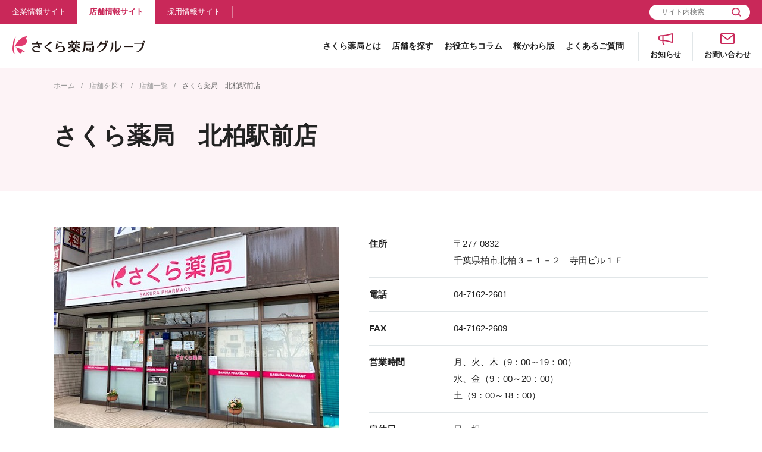

--- FILE ---
content_type: text/html; charset=UTF-8
request_url: https://www.kraft-net.co.jp/sakura/store/4101/
body_size: 38396
content:

<!DOCTYPE html>
<html lang="ja">
<head>
<meta charset="UTF-8">
<meta http-equiv="X-UA-Compatible" content="IE=edge">
<meta name="viewport" content="width=device-width,user-scalable=no">
<meta name="theme-color" content="#000000">
<meta name="format-detection" content="telephone=no,email=no,address=no">
<!-- InstanceBeginEditable name="pageInfo" -->

<!-- InstanceEndEditable -->
<link rel="shortcut icon" href="/favicon.ico" type="image/x-icon">
<link rel="apple-touch-icon-precomposed" href="/apple-touch-icon-precomposed.png">
<link rel="icon" href="/apple-touch-icon-precomposed.png">
<link rel="stylesheet" href="/common/css/all.css">
<!-- InstanceBeginEditable name="head" -->

<link rel="stylesheet" href="/sakura/search/css/detail.css">

<!-- InstanceEndEditable -->
<!-- Google Tag Manager -->
<script>(function(w,d,s,l,i){w[l]=w[l]||[];w[l].push({'gtm.start':
new Date().getTime(),event:'gtm.js'});var f=d.getElementsByTagName(s)[0],
j=d.createElement(s),dl=l!='dataLayer'?'&l='+l:'';j.async=true;j.src=
'https://www.googletagmanager.com/gtm.js?id='+i+dl;f.parentNode.insertBefore(j,f);
})(window,document,'script','dataLayer','GTM-WXCCVTNR');</script>
<!-- End Google Tag Manager -->

<script>(function(i,s,o,g,r,a,m){i['GoogleAnalyticsObject']=r;i[r]=i[r]||function(){(i[r].q=i[r].q||[]).push(arguments)},i[r].l=1*new Date();a=s.createElement(o),m=s.getElementsByTagName(o)[0];a.async=1;a.src=g;m.parentNode.insertBefore(a,m)})(window,document,'script','//www.google-analytics.com/analytics.js','ga');ga('create', 'UA-40606199-1', 'auto');ga('send', 'pageview');</script>	<style>img:is([sizes="auto" i], [sizes^="auto," i]) { contain-intrinsic-size: 3000px 1500px }</style>
	
		<!-- All in One SEO 4.8.7.2 - aioseo.com -->
		<title>さくら薬局 北柏駅前店 - さくら薬局グループ</title>
	<meta name="description" content="千葉県柏市にある「さくら薬局 さくら薬局 北柏駅前店」のホームページです。すべての医療機関の処方せん調剤を承ります。営業時間や店舗までの地図はこのページからご確認ください。 - 地域連携薬局- 新型コロナウイルス抗原検査キット" />
	<meta name="robots" content="max-image-preview:large" />
	<link rel="canonical" href="https://www.kraft-net.co.jp/sakura/store/4101/" />
	<meta name="generator" content="All in One SEO (AIOSEO) 4.8.7.2" />
		<script type="application/ld+json" class="aioseo-schema">
			{"@context":"https:\/\/schema.org","@graph":[{"@type":"BreadcrumbList","@id":"https:\/\/www.kraft-net.co.jp\/sakura\/store\/4101\/#breadcrumblist","itemListElement":[{"@type":"ListItem","@id":"https:\/\/www.kraft-net.co.jp#listItem","position":1,"name":"\u30db\u30fc\u30e0","item":"https:\/\/www.kraft-net.co.jp","nextItem":{"@type":"ListItem","@id":"https:\/\/www.kraft-net.co.jp\/store_cat\/online-confirmation\/#listItem","name":"\u30aa\u30f3\u30e9\u30a4\u30f3\u8cc7\u683c\u78ba\u8a8d\u5bfe\u5fdc\u5e97"}},{"@type":"ListItem","@id":"https:\/\/www.kraft-net.co.jp\/store_cat\/online-confirmation\/#listItem","position":2,"name":"\u30aa\u30f3\u30e9\u30a4\u30f3\u8cc7\u683c\u78ba\u8a8d\u5bfe\u5fdc\u5e97","item":"https:\/\/www.kraft-net.co.jp\/store_cat\/online-confirmation\/","nextItem":{"@type":"ListItem","@id":"https:\/\/www.kraft-net.co.jp\/sakura\/store\/4101\/#listItem","name":"\u3055\u304f\u3089\u85ac\u5c40\u3000\u5317\u67cf\u99c5\u524d\u5e97"},"previousItem":{"@type":"ListItem","@id":"https:\/\/www.kraft-net.co.jp#listItem","name":"\u30db\u30fc\u30e0"}},{"@type":"ListItem","@id":"https:\/\/www.kraft-net.co.jp\/sakura\/store\/4101\/#listItem","position":3,"name":"\u3055\u304f\u3089\u85ac\u5c40\u3000\u5317\u67cf\u99c5\u524d\u5e97","previousItem":{"@type":"ListItem","@id":"https:\/\/www.kraft-net.co.jp\/store_cat\/online-confirmation\/#listItem","name":"\u30aa\u30f3\u30e9\u30a4\u30f3\u8cc7\u683c\u78ba\u8a8d\u5bfe\u5fdc\u5e97"}}]},{"@type":"Organization","@id":"https:\/\/www.kraft-net.co.jp\/#organization","name":"\u3055\u304f\u3089\u85ac\u5c40\u30b0\u30eb\u30fc\u30d7","url":"https:\/\/www.kraft-net.co.jp\/"},{"@type":"WebPage","@id":"https:\/\/www.kraft-net.co.jp\/sakura\/store\/4101\/#webpage","url":"https:\/\/www.kraft-net.co.jp\/sakura\/store\/4101\/","name":"\u3055\u304f\u3089\u85ac\u5c40 \u5317\u67cf\u99c5\u524d\u5e97 - \u3055\u304f\u3089\u85ac\u5c40\u30b0\u30eb\u30fc\u30d7","description":"\u5343\u8449\u770c\u67cf\u5e02\u306b\u3042\u308b\u300c\u3055\u304f\u3089\u85ac\u5c40 \u3055\u304f\u3089\u85ac\u5c40 \u5317\u67cf\u99c5\u524d\u5e97\u300d\u306e\u30db\u30fc\u30e0\u30da\u30fc\u30b8\u3067\u3059\u3002\u3059\u3079\u3066\u306e\u533b\u7642\u6a5f\u95a2\u306e\u51e6\u65b9\u305b\u3093\u8abf\u5264\u3092\u627f\u308a\u307e\u3059\u3002\u55b6\u696d\u6642\u9593\u3084\u5e97\u8217\u307e\u3067\u306e\u5730\u56f3\u306f\u3053\u306e\u30da\u30fc\u30b8\u304b\u3089\u3054\u78ba\u8a8d\u304f\u3060\u3055\u3044\u3002 - \u5730\u57df\u9023\u643a\u85ac\u5c40- \u65b0\u578b\u30b3\u30ed\u30ca\u30a6\u30a4\u30eb\u30b9\u6297\u539f\u691c\u67fb\u30ad\u30c3\u30c8","inLanguage":"ja","isPartOf":{"@id":"https:\/\/www.kraft-net.co.jp\/#website"},"breadcrumb":{"@id":"https:\/\/www.kraft-net.co.jp\/sakura\/store\/4101\/#breadcrumblist"},"datePublished":"2026-01-13T09:07:17+09:00","dateModified":"2026-01-13T09:12:14+09:00"},{"@type":"WebSite","@id":"https:\/\/www.kraft-net.co.jp\/#website","url":"https:\/\/www.kraft-net.co.jp\/","name":"\u3055\u304f\u3089\u85ac\u5c40\u30b0\u30eb\u30fc\u30d7","inLanguage":"ja","publisher":{"@id":"https:\/\/www.kraft-net.co.jp\/#organization"}}]}
		</script>
		<!-- All in One SEO -->

<script type="text/javascript">
	window._se_plugin_version = '8.1.9';
</script>
</head>

<body id="page-top" itemscope itemtype="http://schema.org/WebPage" >
<!-- Google Tag Manager (noscript) -->
<noscript><iframe src="https://www.googletagmanager.com/ns.html?id=GTM-WXCCVTNR"
height="0" width="0" style="display:none;visibility:hidden"></iframe></noscript>
<!-- End Google Tag Manager (noscript) --><div class="page-container single-column">

<header class="header" itemscope itemtype="http://schema.org/WPHeader">
  <div class="header_up">
    <ul class="header_up_nav">
      <li class="header_up_nav_item"><a href="/company/"><span>企業情報サイト</span></a></li>
      <li class="header_up_nav_item is-current"><a href="/sakura/"><span>店舗情報サイト</span></a></li>
      <li class="header_up_nav_item"><a href="/recruit/"><span>採用情報サイト</span></a></li>
    </ul>
    <div class="header_up_form_wrap">
      <div class="header_up_form">
        <form class="header_up_form_inner" id="head_search" method="get" action="/sitesearch/">
          <input class="header_up_form_confirm" type="text" name="search" value="" placeholder="サイト内検索">
          <input class="header_up_form_submit" type="submit" value="検索">
        </form>
      </div>
    </div>
  </div>


  <div class="header_down">
    <h1 class="header_logo">
      <a href="/">
        <img src="/common/img/layout/logo.png" alt="さくら薬局グループ">
      </a>
    </h1>
    <div class="header_down_nav_wrap">
      <ul class="header_down_nav">
        <li>
          <p class="header_down_nav_trigger"><a href="/sakura/about/">さくら薬局とは</a></p>
        </li>
        <li>
          <p class="header_down_nav_trigger"><a href="/sakura/search/">店舗を探す</a></p>
        </li>
        <li>
          <p class="header_down_nav_trigger"><a href="/sakura/column/">お役立ちコラム</a></p>
          <div class="header_down_nav_balloon type-02">
            <div class="header_down_nav_balloon_inner">
              <ul class="header_down_nav_balloon_list">
                <li><a href="/sakura/column/yakushokudogen/">薬食同源</a></li>
                <li><a href="/sakura/column/#tab01">POCO</a></li>
                <li><a href="/sakura/column/#tab02">おすすめRecipe</a></li>
              </ul>
            </div>
          </div>
        </li>
        <li>
          <p class="header_down_nav_trigger"><a href="/sakura/kawaraban/">桜かわら版</a></p>
        </li>
        <li>
          <p class="header_down_nav_trigger"><a href="/sakura/faq/">よくあるご質問</a></p>
        </li>
      </ul>
      <p class="header_down_nav_icon type-news"><a href="/news/"><span>お知らせ</span></a></p>
      <p class="header_down_nav_icon type-contact"><a href="/contact/"><span>お問い合わせ</span></a></p>
    </div>
  </div>


  <div class="header_sp">
    <p class="header_logo">
      <a href="/">
        <img src="/common/img/layout/logo.png" alt="さくら薬局グループ">
      </a>
    </p>

    <p class="header_burger_sp js-humburger"><a href="javascript:void(0);">（メニュー開閉）</a></p>

    <nav class="globalnav">
      <p class="globalnav_link"><a href="/sakura/">店舗情報サイト</a></p>

      <div class="globalnav_accordion">
        <p class="globalnav_accordion_trigger opt-notrigger">
          <a class="js-accordion_trigger" href="/sakura/about/">
            さくら薬局とは
          </a>
        </p>
      </div>

      <div class="globalnav_accordion">
        <p class="globalnav_accordion_trigger opt-notrigger">
          <a class="js-accordion_trigger" href="/sakura/search/">
            店舗を探す
          </a>
        </p>
      </div>

      <div class="globalnav_accordion js-accordion">
        <p class="globalnav_accordion_trigger">
          <a class="js-accordion_trigger" href="#accordion01">
            お役立ちコラム
          </a>
        </p>
        <div class="globalnav_accordion_target js-accordion_target" id="accordion01">
          <ul class="globalnav_accordion_list">
            <li><a href="/sakura/column/yakushokudogen/">薬食同源</a></li>
            <li><a href="/sakura/column/#tab01">POCO</a></li>
            <li><a href="/sakura/column/#tab02">おすすめRecipe</a></li>
          </ul>
        </div>

      </div>

      <div class="globalnav_accordion">
        <p class="globalnav_accordion_trigger opt-notrigger">
          <a class="js-accordion_trigger" href="/sakura/kawaraban/">
            桜かわら版
          </a>
        </p>
      </div>

      <div class="globalnav_accordion">
        <p class="globalnav_accordion_trigger opt-notrigger">
          <a class="js-accordion_trigger" href="/sakura/faq/">
            よくあるご質問
          </a>
        </p>
      </div>

      <ul class="globalnav_linklist">
        <li><a href="/news/">お知らせ</a></li>
        <li><a href="/contact/">お問い合わせ</a></li>
      </ul>

      <ul class="globalnav_conversion">
        <li><a href="/company/">企業情報サイト</a></li>
        <li><a href="/recruit/">採用情報サイト</a></li>
      </ul>

      <div class="globalnav_form_wrap opt-common">
        <div class="globalnav_form">
          <form class="globalnav_form_inner" id="head_search" method="get" action="/sitesearch/">
            <input class="globalnav_form_confirm" type="text" name="search" value="" placeholder="サイト内検索">
            <input class="globalnav_form_submit" type="submit" value="検索">
          </form>
        </div>
      </div>
    </nav>
  </div>
<!-- /.header -->
</header>



<nav class="breadcrumbs">
  <ol itemscope itemtype="http://schema.org/BreadcrumbList">
<!-- InstanceBeginEditable name="breadcrumbs" -->
    <li itemprop="itemListElement" itemscope itemtype="http://schema.org/ListItem">
      <a href="/sakura/" itemprop="item"><span itemprop="name">ホーム</span></a>
      <meta itemprop="position" content="1">
    </li>

    <li itemprop="itemListElement" itemscope itemtype="http://schema.org/ListItem">
      <a href="/sakura/search/" itemprop="item"><span itemprop="name">店舗を探す</span></a>
      <meta itemprop="position" content="2">
    </li>

        <li itemprop="itemListElement" itemscope itemtype="http://schema.org/ListItem">
      <a href="/sakura/search/result/" itemprop="item"><span itemprop="name">店舗一覧</span></a>
      <meta itemprop="position" content="3">
    </li>

    <li itemprop="itemListElement" itemscope itemtype="http://schema.org/ListItem">
      <span itemprop="name">さくら薬局　北柏駅前店</span>
      <meta itemprop="position" content="4">
    </li>
<!-- InstanceEndEditable -->
  </ol>
<!-- /.breadcrumbs -->
</nav>


<div class="content">
  <main class="main-content" itemprop="mainContentOfPage" itemscope itemtype="http://schema.org/WebPageElement">
<!-- InstanceBeginEditable name="mainContent" -->
    <div class="mod_title_page">
      <div class="content-inner">
        <h1>さくら薬局　北柏駅前店</h1>
      </div>
    </div>


    <section>
      <div class="content-inner">
        <div class="detail">
                    <figure class="detail_figure">
            <img src="https://www.kraft-net.co.jp/img/store/4101_store.jpg" alt="さくら薬局　北柏駅前店の店舗画像">
          </figure>
          <table class="detail_overview">
            <tbody>
              <tr>
                <th>住所</th>
                <td>〒277-0832<BR>千葉県柏市北柏３－１－２　寺田ビル１Ｆ</td>
              </tr>
              <tr>
                <th>電話</th>
                <td>04-7162-2601</td>
              </tr>
              <tr>
                <th>FAX</th>
                <td>04-7162-2609</td>
              </tr>
              <tr>
                <th>営業時間</th>
                <td>月、火、木（9：00～19：00）<BR>水、金（9：00～20：00）<BR>土（9：00～18：00）</td>
              </tr>
              <tr>
                <th>定休日</th>
                <td>日、祝</td>
              </tr>
              <tr>
                <th>交通手段</th>
                <td>・JR 北柏駅より徒歩1分</td>
              </tr>
            </tbody>
          </table>
        </div>
        
              </div>
    </section>

          <section class="detail_section">
        <div class="content-inner">
          <div class="mod_title_local">
            <h3>対応サービス</h3>
          </div>

          <ul class="detail_category">
                          <li class="js-balloonParent" area-expanded="false">
                <p class="detail_category_btn"><span>オンライン資格確認対応店</span></p>
                <div class="detail_category_baloon">
                  <p class="detail_category_baloon_text">同意いただくことで、患者様の医療保険への加入状況、特定健診情報、お薬の情報などを確認し、健康管理のサポートをいたします。</p>                                  </div>
              </li>
                          <li class="js-balloonParent" area-expanded="false">
                <p class="detail_category_btn"><span>電子処方箋対応店</span></p>
                <div class="detail_category_baloon">
                  <p class="detail_category_baloon_text">電子処方箋の受付が可能な薬局です。</p>                                  </div>
              </li>
                          <li class="js-balloonParent" area-expanded="false">
                <p class="detail_category_btn"><span>駐車場あり</span></p>
                <div class="detail_category_baloon">
                  <p class="detail_category_baloon_text">専用駐車場を完備しています。
場所や台数は各薬局におたずね下さい。</p>                                  </div>
              </li>
                          <li class="js-balloonParent" area-expanded="false">
                <p class="detail_category_btn"><span>バリアフリー</span></p>
                <div class="detail_category_baloon">
                  <p class="detail_category_baloon_text">店舗入り口の段差を無くし、体の不自由な方の出入りに配慮したつくりとなっています。</p>                                  </div>
              </li>
                          <li class="js-balloonParent" area-expanded="false">
                <p class="detail_category_btn"><span>高度管理医療機器取扱店</span></p>
                <div class="detail_category_baloon">
                  <p class="detail_category_baloon_text">血糖測定器やコンタクトレンズを販売する許可を取っています。</p>                                  </div>
              </li>
                          <li class="js-balloonParent" area-expanded="false">
                <p class="detail_category_btn"><span>健康サポート薬局</span></p>
                <div class="detail_category_baloon">
                  <p class="detail_category_baloon_text">地域のお住まいの皆様の健康づくりのために、健康相談会など様々な取り組みを行っています</p>                                  </div>
              </li>
                          <li class="js-balloonParent" area-expanded="false">
                <p class="detail_category_btn"><span>地域連携薬局</span></p>
                <div class="detail_category_baloon">
                  <p class="detail_category_baloon_text">休日や夜間など営業時間外でも処方せんの調剤ができるよう、地域の薬局と協力しています。</p>                                  </div>
              </li>
                          <li class="js-balloonParent" area-expanded="false">
                <p class="detail_category_btn"><span>クレジットカード対応店</span></p>
                <div class="detail_category_baloon">
                  <p class="detail_category_baloon_text">各社のクレジットカードがご利用いただけます。</p>                                  </div>
              </li>
                          <li class="js-balloonParent" area-expanded="false">
                <p class="detail_category_btn"><span>電子マネー対応店</span></p>
                <div class="detail_category_baloon">
                  <p class="detail_category_baloon_text">交通系ICカードでのお支払いが可能です。</p>                                  </div>
              </li>
                          <li class="js-balloonParent" area-expanded="false">
                <p class="detail_category_btn"><span>バーコード決済対応店</span></p>
                <div class="detail_category_baloon">
                  <p class="detail_category_baloon_text">ｄ払い、PayPay、auPAY、楽天Payの利用が可能です。</p>                                  </div>
              </li>
                          <li class="js-balloonParent" area-expanded="false">
                <p class="detail_category_btn"><span>医療用抗原検査キット取扱店</span></p>
                <div class="detail_category_baloon">
                  <p class="detail_category_baloon_text">新型コロナウィルス抗原検査キット（医療用）を取り扱っています。詳細は各薬局でお尋ねください。</p>                                  </div>
              </li>
                      </ul>
        </div>
      </section>
    
    <section class="detail_section"><div class="content-inner"></div><ul class="detail_freespace_link-app"><li><a href="/sakura/about/app/"><img src="/img/store_banner01.png" alt="さくら薬局 健康おくすり手帳"></a></li></ul></section>
          <section class="detail_section">
        <div class="content-inner">
          <div class="mod_title_local">
            <h3>アクセス</h3>
          </div>

          <div class="detail_map">
            <iframe src="https://maps.google.co.jp/maps?output=embed&zoom=14&q=35.87491,139.988551"></iframe>
          </div>
        </div>
      </section>
    
    <section class="detail_section"><div class="content-inner"></div><ul class="detail_freespace_link"><li><a href="https://recruit.kraft-net.co.jp/jobfind-pc/area/All?jobtype=00001%2C00002%2C00003%2C00004%2C00013%2C00014%2C00015" target="_blank"><img src="/img/store_banner02.png" alt="さくら薬局グループ　薬剤師 全国で募集中"></a></li><li><a href="https://recruit.kraft-net.co.jp/jobfind-pc/area/All?jobtype=00006%2C00005%2C00012" target="_blank"><img src="/img/store_banner03.png" alt="さくら薬局グループ　医療事務 全国で募集中"></a></li></ul></section>
          <section class="detail_section">
        <div class="content-inner">
          <p class="detail_freespace_text">災害や新興感染症の発生時に、医薬品の供給や地域の衛生管理等に対応する体制を確保しています。<br>都道府県等の行政機関、地域の医療機関から医薬品の供給等の協力要請があった場合には、地域の関係機関と連携し対応を行います。<br>当薬局は、質の高い医療提供するために、医療DXを活用し、さまざまな取り組みを積極的に行っています。具体的な取り組みは以下の通りです。<br>オンライン資格確認を行う体制を整備。マイナンバーカードの健康保険証利用を促進。患者様の医療保険への加入状況、特定健康診断情報やお薬の情報等を利用し、活用する体制を整備。<br></p>
        </div>
      </section>
    
          <section class="detail_section">
        <div class="content-inner">
          <p class="detail_freespace_text"><ul class="mod_linklist"><li><a href="/doc/store/4101_kjweb.pdf" target="_blank">保険医療機関における書面掲示はこちら<span class="mod_icon_pdf"></span></a></li></ul></p>
        </div>
      </section>
    
<!-- InstanceEndEditable -->
  <!-- /.main-content -->
  </main>


<!-- /.content -->
</div>

<footer class="footer" itemscope itemtype="http://schema.org/WPFooter">
  <div class="footer_up">
    <div class="footer_inner">
      <p class="footer_logo">
        <a href="/">
          <img src="/common/img/layout/logo.png" alt="さくら薬局グループ">
        </a>
      </p>

      <div class="footer_textarea">
        <ul class="footer_sidelist_pc">
          <li><a href="/">総合トップ</a></li>
          <li><a href="/company/">企業情報サイト</a></li>
          <li><a href="/sakura/">店舗情報サイト</a></li>
          <li><a href="/recruit/">採用情報サイト</a></li>
        </ul>

        <div class="footer_clm opt-sakura">
          <div class="footer_clm_item">
            <p class="footer_clm_link"><a href="/sakura/about/">さくら薬局とは</a></p>
          </div>

          <div class="footer_clm_item">
            <p class="footer_clm_link"><a href="/sakura/search/">店舗を探す</a></p>
          </div>

          <div class="footer_clm_item">
            <p class="footer_clm_link"><a href="/sakura/column/">お役立ちコラム</a></p>
            <ul class="footer_clm_list">
              <li><a href="/sakura/column/yakushokudogen/">薬食同源</a></li>
              <li><a href="/sakura/column/index.html#tab01">POCO</a></li>
              <li><a href="/sakura/column/index.html#tab02">おすすめRecipe</a></li>
            </ul>
          </div>

          <div class="footer_clm_item">
            <p class="footer_clm_link"><a href="/sakura/kawaraban/">桜かわら版</a></p>
          </div>

          <div class="footer_clm_item">
            <p class="footer_clm_link"><a href="/sakura/faq/">よくあるご質問</a></p>
          </div>

          <div class="footer_clm_item opt-outro">
            <p class="footer_clm_link"><a href="/news/">お知らせ</a></p>
            <p class="footer_clm_link"><a href="/contact/">お問い合わせ</a></p>
          </div>
        </div>

        <ul class="footer_sidelist_sp">
          <li><a href="/">総合トップ</a></li>
          <li><a href="/company/">企業情報サイト</a></li>
          <li><a href="/sakura/">店舗情報サイト</a></li>
          <li><a href="/recruit/">採用情報サイト</a></li>
        </ul>
      </div>
    </div>
  </div>

  <div class="footer_middle">
    <div class="footer_inner">
      <ul class="footer_middle_link">
        <li><a href="/site_map/">サイトマップ</a></li>
        <li><a href="/privacy_kraft/">個人情報の取り扱いについて</a></li>
        <li><a href="/disclaimer/">免責事項</a></li>
        <li><a href="/transaction/">特定商取引法に基づく表記</a></li>
        <li><a href="/common/pdf/healthmanagement.pdf">健康経営宣言</a></li>
        <li><a href="/common/pdf/customerharassment.pdf" target="_blank">カスタマーハラスメントに対する基本方針</a></li>
      </ul>
    </div>
  </div>

  <div class="footer_down">
    <div class="footer_inner">
      <p class="footer_copyright" itemprop="copyrightHolder" itemscope itemtype="http://schema.org/Organization">Copyright (c) KRAFT Inc. All Rights Reserved.</p>
    </div>
  </div>
<!-- /.footer -->
</footer>

<!-- /.page-container -->
</div>
<script src="/common/js/vendor/libs.js"></script>
<script src="/common/js/all.js"></script>
<!-- InstanceBeginEditable name="script" -->


<!-- InstanceEndEditable -->
<script type="speculationrules">
{"prefetch":[{"source":"document","where":{"and":[{"href_matches":"\/*"},{"not":{"href_matches":["\/wp\/wp-*.php","\/wp\/wp-admin\/*","\/wp\/wp-content\/uploads\/*","\/wp\/wp-content\/*","\/wp\/wp-content\/plugins\/*","\/wp\/wp-content\/themes\/kraft\/*","\/*\\?(.+)"]}},{"not":{"selector_matches":"a[rel~=\"nofollow\"]"}},{"not":{"selector_matches":".no-prefetch, .no-prefetch a"}}]},"eagerness":"conservative"}]}
</script>
<link rel='stylesheet' id='wp-block-library-css' href='https://www.kraft-net.co.jp/wp/wp-includes/css/dist/block-library/style.min.css?ver=6.8.2' type='text/css' media='all' />
<style id='classic-theme-styles-inline-css' type='text/css'>
/*! This file is auto-generated */
.wp-block-button__link{color:#fff;background-color:#32373c;border-radius:9999px;box-shadow:none;text-decoration:none;padding:calc(.667em + 2px) calc(1.333em + 2px);font-size:1.125em}.wp-block-file__button{background:#32373c;color:#fff;text-decoration:none}
</style>
<style id='global-styles-inline-css' type='text/css'>
:root{--wp--preset--aspect-ratio--square: 1;--wp--preset--aspect-ratio--4-3: 4/3;--wp--preset--aspect-ratio--3-4: 3/4;--wp--preset--aspect-ratio--3-2: 3/2;--wp--preset--aspect-ratio--2-3: 2/3;--wp--preset--aspect-ratio--16-9: 16/9;--wp--preset--aspect-ratio--9-16: 9/16;--wp--preset--color--black: #000000;--wp--preset--color--cyan-bluish-gray: #abb8c3;--wp--preset--color--white: #ffffff;--wp--preset--color--pale-pink: #f78da7;--wp--preset--color--vivid-red: #cf2e2e;--wp--preset--color--luminous-vivid-orange: #ff6900;--wp--preset--color--luminous-vivid-amber: #fcb900;--wp--preset--color--light-green-cyan: #7bdcb5;--wp--preset--color--vivid-green-cyan: #00d084;--wp--preset--color--pale-cyan-blue: #8ed1fc;--wp--preset--color--vivid-cyan-blue: #0693e3;--wp--preset--color--vivid-purple: #9b51e0;--wp--preset--gradient--vivid-cyan-blue-to-vivid-purple: linear-gradient(135deg,rgba(6,147,227,1) 0%,rgb(155,81,224) 100%);--wp--preset--gradient--light-green-cyan-to-vivid-green-cyan: linear-gradient(135deg,rgb(122,220,180) 0%,rgb(0,208,130) 100%);--wp--preset--gradient--luminous-vivid-amber-to-luminous-vivid-orange: linear-gradient(135deg,rgba(252,185,0,1) 0%,rgba(255,105,0,1) 100%);--wp--preset--gradient--luminous-vivid-orange-to-vivid-red: linear-gradient(135deg,rgba(255,105,0,1) 0%,rgb(207,46,46) 100%);--wp--preset--gradient--very-light-gray-to-cyan-bluish-gray: linear-gradient(135deg,rgb(238,238,238) 0%,rgb(169,184,195) 100%);--wp--preset--gradient--cool-to-warm-spectrum: linear-gradient(135deg,rgb(74,234,220) 0%,rgb(151,120,209) 20%,rgb(207,42,186) 40%,rgb(238,44,130) 60%,rgb(251,105,98) 80%,rgb(254,248,76) 100%);--wp--preset--gradient--blush-light-purple: linear-gradient(135deg,rgb(255,206,236) 0%,rgb(152,150,240) 100%);--wp--preset--gradient--blush-bordeaux: linear-gradient(135deg,rgb(254,205,165) 0%,rgb(254,45,45) 50%,rgb(107,0,62) 100%);--wp--preset--gradient--luminous-dusk: linear-gradient(135deg,rgb(255,203,112) 0%,rgb(199,81,192) 50%,rgb(65,88,208) 100%);--wp--preset--gradient--pale-ocean: linear-gradient(135deg,rgb(255,245,203) 0%,rgb(182,227,212) 50%,rgb(51,167,181) 100%);--wp--preset--gradient--electric-grass: linear-gradient(135deg,rgb(202,248,128) 0%,rgb(113,206,126) 100%);--wp--preset--gradient--midnight: linear-gradient(135deg,rgb(2,3,129) 0%,rgb(40,116,252) 100%);--wp--preset--font-size--small: 13px;--wp--preset--font-size--medium: 20px;--wp--preset--font-size--large: 36px;--wp--preset--font-size--x-large: 42px;--wp--preset--spacing--20: 0.44rem;--wp--preset--spacing--30: 0.67rem;--wp--preset--spacing--40: 1rem;--wp--preset--spacing--50: 1.5rem;--wp--preset--spacing--60: 2.25rem;--wp--preset--spacing--70: 3.38rem;--wp--preset--spacing--80: 5.06rem;--wp--preset--shadow--natural: 6px 6px 9px rgba(0, 0, 0, 0.2);--wp--preset--shadow--deep: 12px 12px 50px rgba(0, 0, 0, 0.4);--wp--preset--shadow--sharp: 6px 6px 0px rgba(0, 0, 0, 0.2);--wp--preset--shadow--outlined: 6px 6px 0px -3px rgba(255, 255, 255, 1), 6px 6px rgba(0, 0, 0, 1);--wp--preset--shadow--crisp: 6px 6px 0px rgba(0, 0, 0, 1);}:where(.is-layout-flex){gap: 0.5em;}:where(.is-layout-grid){gap: 0.5em;}body .is-layout-flex{display: flex;}.is-layout-flex{flex-wrap: wrap;align-items: center;}.is-layout-flex > :is(*, div){margin: 0;}body .is-layout-grid{display: grid;}.is-layout-grid > :is(*, div){margin: 0;}:where(.wp-block-columns.is-layout-flex){gap: 2em;}:where(.wp-block-columns.is-layout-grid){gap: 2em;}:where(.wp-block-post-template.is-layout-flex){gap: 1.25em;}:where(.wp-block-post-template.is-layout-grid){gap: 1.25em;}.has-black-color{color: var(--wp--preset--color--black) !important;}.has-cyan-bluish-gray-color{color: var(--wp--preset--color--cyan-bluish-gray) !important;}.has-white-color{color: var(--wp--preset--color--white) !important;}.has-pale-pink-color{color: var(--wp--preset--color--pale-pink) !important;}.has-vivid-red-color{color: var(--wp--preset--color--vivid-red) !important;}.has-luminous-vivid-orange-color{color: var(--wp--preset--color--luminous-vivid-orange) !important;}.has-luminous-vivid-amber-color{color: var(--wp--preset--color--luminous-vivid-amber) !important;}.has-light-green-cyan-color{color: var(--wp--preset--color--light-green-cyan) !important;}.has-vivid-green-cyan-color{color: var(--wp--preset--color--vivid-green-cyan) !important;}.has-pale-cyan-blue-color{color: var(--wp--preset--color--pale-cyan-blue) !important;}.has-vivid-cyan-blue-color{color: var(--wp--preset--color--vivid-cyan-blue) !important;}.has-vivid-purple-color{color: var(--wp--preset--color--vivid-purple) !important;}.has-black-background-color{background-color: var(--wp--preset--color--black) !important;}.has-cyan-bluish-gray-background-color{background-color: var(--wp--preset--color--cyan-bluish-gray) !important;}.has-white-background-color{background-color: var(--wp--preset--color--white) !important;}.has-pale-pink-background-color{background-color: var(--wp--preset--color--pale-pink) !important;}.has-vivid-red-background-color{background-color: var(--wp--preset--color--vivid-red) !important;}.has-luminous-vivid-orange-background-color{background-color: var(--wp--preset--color--luminous-vivid-orange) !important;}.has-luminous-vivid-amber-background-color{background-color: var(--wp--preset--color--luminous-vivid-amber) !important;}.has-light-green-cyan-background-color{background-color: var(--wp--preset--color--light-green-cyan) !important;}.has-vivid-green-cyan-background-color{background-color: var(--wp--preset--color--vivid-green-cyan) !important;}.has-pale-cyan-blue-background-color{background-color: var(--wp--preset--color--pale-cyan-blue) !important;}.has-vivid-cyan-blue-background-color{background-color: var(--wp--preset--color--vivid-cyan-blue) !important;}.has-vivid-purple-background-color{background-color: var(--wp--preset--color--vivid-purple) !important;}.has-black-border-color{border-color: var(--wp--preset--color--black) !important;}.has-cyan-bluish-gray-border-color{border-color: var(--wp--preset--color--cyan-bluish-gray) !important;}.has-white-border-color{border-color: var(--wp--preset--color--white) !important;}.has-pale-pink-border-color{border-color: var(--wp--preset--color--pale-pink) !important;}.has-vivid-red-border-color{border-color: var(--wp--preset--color--vivid-red) !important;}.has-luminous-vivid-orange-border-color{border-color: var(--wp--preset--color--luminous-vivid-orange) !important;}.has-luminous-vivid-amber-border-color{border-color: var(--wp--preset--color--luminous-vivid-amber) !important;}.has-light-green-cyan-border-color{border-color: var(--wp--preset--color--light-green-cyan) !important;}.has-vivid-green-cyan-border-color{border-color: var(--wp--preset--color--vivid-green-cyan) !important;}.has-pale-cyan-blue-border-color{border-color: var(--wp--preset--color--pale-cyan-blue) !important;}.has-vivid-cyan-blue-border-color{border-color: var(--wp--preset--color--vivid-cyan-blue) !important;}.has-vivid-purple-border-color{border-color: var(--wp--preset--color--vivid-purple) !important;}.has-vivid-cyan-blue-to-vivid-purple-gradient-background{background: var(--wp--preset--gradient--vivid-cyan-blue-to-vivid-purple) !important;}.has-light-green-cyan-to-vivid-green-cyan-gradient-background{background: var(--wp--preset--gradient--light-green-cyan-to-vivid-green-cyan) !important;}.has-luminous-vivid-amber-to-luminous-vivid-orange-gradient-background{background: var(--wp--preset--gradient--luminous-vivid-amber-to-luminous-vivid-orange) !important;}.has-luminous-vivid-orange-to-vivid-red-gradient-background{background: var(--wp--preset--gradient--luminous-vivid-orange-to-vivid-red) !important;}.has-very-light-gray-to-cyan-bluish-gray-gradient-background{background: var(--wp--preset--gradient--very-light-gray-to-cyan-bluish-gray) !important;}.has-cool-to-warm-spectrum-gradient-background{background: var(--wp--preset--gradient--cool-to-warm-spectrum) !important;}.has-blush-light-purple-gradient-background{background: var(--wp--preset--gradient--blush-light-purple) !important;}.has-blush-bordeaux-gradient-background{background: var(--wp--preset--gradient--blush-bordeaux) !important;}.has-luminous-dusk-gradient-background{background: var(--wp--preset--gradient--luminous-dusk) !important;}.has-pale-ocean-gradient-background{background: var(--wp--preset--gradient--pale-ocean) !important;}.has-electric-grass-gradient-background{background: var(--wp--preset--gradient--electric-grass) !important;}.has-midnight-gradient-background{background: var(--wp--preset--gradient--midnight) !important;}.has-small-font-size{font-size: var(--wp--preset--font-size--small) !important;}.has-medium-font-size{font-size: var(--wp--preset--font-size--medium) !important;}.has-large-font-size{font-size: var(--wp--preset--font-size--large) !important;}.has-x-large-font-size{font-size: var(--wp--preset--font-size--x-large) !important;}
:where(.wp-block-post-template.is-layout-flex){gap: 1.25em;}:where(.wp-block-post-template.is-layout-grid){gap: 1.25em;}
:where(.wp-block-columns.is-layout-flex){gap: 2em;}:where(.wp-block-columns.is-layout-grid){gap: 2em;}
:root :where(.wp-block-pullquote){font-size: 1.5em;line-height: 1.6;}
</style>
<link rel='stylesheet' id='contact-form-7-css' href='https://www.kraft-net.co.jp/wp/wp-content/plugins/contact-form-7/includes/css/styles.css?ver=6.1.2' type='text/css' media='all' />
<link rel='stylesheet' id='cf7msm_styles-css' href='https://www.kraft-net.co.jp/wp/wp-content/plugins/contact-form-7-multi-step-module-premium/resources/cf7msm.css?ver=4.4.3' type='text/css' media='all' />
<script type="text/javascript" src="https://www.kraft-net.co.jp/wp/wp-includes/js/jquery/jquery.min.js?ver=3.7.1" id="jquery-core-js"></script>
<script type="text/javascript" src="https://www.kraft-net.co.jp/wp/wp-includes/js/jquery/jquery-migrate.min.js?ver=3.4.1" id="jquery-migrate-js"></script>
<script type="text/javascript" src="https://www.kraft-net.co.jp/wp/wp-includes/js/dist/hooks.min.js?ver=4d63a3d491d11ffd8ac6" id="wp-hooks-js"></script>
<script type="text/javascript" src="https://www.kraft-net.co.jp/wp/wp-includes/js/dist/i18n.min.js?ver=5e580eb46a90c2b997e6" id="wp-i18n-js"></script>
<script type="text/javascript" id="wp-i18n-js-after">
/* <![CDATA[ */
wp.i18n.setLocaleData( { 'text direction\u0004ltr': [ 'ltr' ] } );
/* ]]> */
</script>
<script type="text/javascript" src="https://www.kraft-net.co.jp/wp/wp-content/plugins/contact-form-7/includes/swv/js/index.js?ver=6.1.2" id="swv-js"></script>
<script type="text/javascript" id="contact-form-7-js-translations">
/* <![CDATA[ */
( function( domain, translations ) {
	var localeData = translations.locale_data[ domain ] || translations.locale_data.messages;
	localeData[""].domain = domain;
	wp.i18n.setLocaleData( localeData, domain );
} )( "contact-form-7", {"translation-revision-date":"2025-09-30 07:44:19+0000","generator":"GlotPress\/4.0.1","domain":"messages","locale_data":{"messages":{"":{"domain":"messages","plural-forms":"nplurals=1; plural=0;","lang":"ja_JP"},"This contact form is placed in the wrong place.":["\u3053\u306e\u30b3\u30f3\u30bf\u30af\u30c8\u30d5\u30a9\u30fc\u30e0\u306f\u9593\u9055\u3063\u305f\u4f4d\u7f6e\u306b\u7f6e\u304b\u308c\u3066\u3044\u307e\u3059\u3002"],"Error:":["\u30a8\u30e9\u30fc:"]}},"comment":{"reference":"includes\/js\/index.js"}} );
/* ]]> */
</script>
<script type="text/javascript" id="contact-form-7-js-before">
/* <![CDATA[ */
var wpcf7 = {
    "api": {
        "root": "https:\/\/www.kraft-net.co.jp\/wp-json\/",
        "namespace": "contact-form-7\/v1"
    }
};
/* ]]> */
</script>
<script type="text/javascript" src="https://www.kraft-net.co.jp/wp/wp-content/plugins/contact-form-7/includes/js/index.js?ver=6.1.2" id="contact-form-7-js"></script>
<script type="text/javascript" id="cf7msm-js-extra">
/* <![CDATA[ */
var cf7msm_posted_data = [];
/* ]]> */
</script>
<script type="text/javascript" src="https://www.kraft-net.co.jp/wp/wp-content/plugins/contact-form-7-multi-step-module-premium/resources/cf7msm.min.js?ver=4.4.3" id="cf7msm-js"></script>
<script type="text/javascript" src="https://www.kraft-net.co.jp/wp/wp-content/themes/kraft/inc/js/custom_cf7_submit.js?ver=1.0.0" id="custom-cf7-submit-js"></script>
</body>
<!-- InstanceEnd --></html>


--- FILE ---
content_type: text/css
request_url: https://www.kraft-net.co.jp/common/css/all.css
body_size: 90426
content:
@charset 'UTF-8';@-webkit-keyframes transformLeftRight{0%{-webkit-transform:translateX(-100%);transform:translateX(-100%)}100%{-webkit-transform:translateX(0);transform:translateX(0)}}@keyframes transformLeftRight{0%{-webkit-transform:translateX(-100%);transform:translateX(-100%)}100%{-webkit-transform:translateX(0);transform:translateX(0)}}@-webkit-keyframes transformRightLeft{0%{-webkit-transform:translateX(0);transform:translateX(0)}100%{-webkit-transform:translateX(100%);transform:translateX(100%)}}@keyframes transformRightLeft{0%{-webkit-transform:translateX(0);transform:translateX(0)}100%{-webkit-transform:translateX(100%);transform:translateX(100%)}}@font-face{font-weight:400;font-family:Montserrat;src:local('Montserrat-Regular'),url(/common/fonts/Montserrat/Montserrat-Regular.woff) format('woff'),url(/common/fonts/Montserrat/Montserrat-Regular.woff2) format('woff2')}@font-face{font-weight:500;font-family:Montserrat;src:local('Montserrat-Medium'),url(/common/fonts/Montserrat/Montserrat-Medium.woff) format('woff'),url(/common/fonts/Montserrat/Montserrat-Medium.woff2) format('woff2')}@font-face{font-weight:400;font-family:Marcellus;src:local('Marcellus-Regular'),url(/common/fonts/Marcellus/Marcellus-Regular.woff) format('woff'),url(/common/fonts/Marcellus/Marcellus-Regular.woff2) format('woff2')}a,abbr,address,article,aside,audio,b,blockquote,body,canvas,caption,cite,code,dd,del,details,dfn,div,dl,dt,em,embed,fieldset,figcaption,figure,footer,form,h1,h2,h3,h4,h5,h6,header,html,i,iframe,img,ins,kbd,label,legend,li,main,mark,menu,nav,object,ol,output,p,pre,q,ruby,s,samp,section,small,span,strong,sub,summary,sup,table,tbody,td,tfoot,th,thead,time,tr,u,ul,var,video{-webkit-box-sizing:border-box;box-sizing:border-box;margin:0;padding:0;border:0;vertical-align:baseline;font:inherit;font-size:100%}article,aside,details,figcaption,figure,footer,header,main,menu,nav,section{display:block}html{font-size:.625em}body{background-color:#fff;color:#222;line-height:1.8;-webkit-text-size-adjust:100%}address,caption,col,dd,dt,figcaption,h1,h2,h3,h4,h5,h6,li,p,td,th{word-wrap:break-word;letter-spacing:0;font-weight:500;font-size:1.6rem}.opt-graduate address,.opt-graduate caption,.opt-graduate col,.opt-graduate dd,.opt-graduate dt,.opt-graduate figcaption,.opt-graduate h1,.opt-graduate h2,.opt-graduate h3,.opt-graduate h4,.opt-graduate h5,.opt-graduate h6,.opt-graduate li,.opt-graduate p,.opt-graduate td,.opt-graduate th{letter-spacing:.06em;-webkit-font-feature-settings:'palt';font-feature-settings:'palt'}sub,sup{font-size:1.4rem}body,button,input,select,textarea{font-family:'游ゴシック体',YuGothic,'游ゴシック','Yu Gothic',Meiryo,sans-serif}a:active,a:hover,a:link,a:visited{display:block;color:#069;text-decoration:none}a:active,a:hover{text-decoration:underline}h1,h2,h3,h4,h5,h6{font-weight:700}table{border-spacing:0;border-collapse:collapse}caption{text-align:left}th{font-weight:700}td,th{vertical-align:top}ol,ul{list-style:none}blockquote,q{quotes:none}blockquote::after,blockquote::before,q::after,q::before{content:''}address{font-weight:500;font-style:normal}img{vertical-align:top}embed,iframe,object{max-width:100%;vertical-align:top}em,strong{font-weight:700;font-style:normal}mark{background-color:inherit;color:inherit;font-weight:700}sub,sup{position:relative;height:0;vertical-align:baseline;line-height:1}sup{bottom:1ex}sub{top:.5ex}button,input,select,textarea{-webkit-box-sizing:border-box;box-sizing:border-box;margin:0;padding:0;color:inherit;vertical-align:middle;letter-spacing:inherit;font:inherit;line-height:inherit}input[type=button],input[type=image],input[type=submit],input[type=reset],input[type=text],input[type=search],input[type=password],input[type=number],input[type=email],input[type=tel],input[type=date],textarea{-webkit-appearance:none;-moz-appearance:none;appearance:none}button,input[type=button],input[type=image],input[type=submit],input[type=reset],input[type=color],input[type=range],input[type=checkbox],input[type=radio],select{cursor:pointer}input[disabled]{cursor:not-allowed}input[type=hidden]{display:none}input[type=text]:focus{outline:0}textarea{resize:vertical}body{min-width:1100px}@media screen and (max-width:767px){body{min-width:0}}.page-container{overflow:hidden}.page-container.opt-graduate{background:#fff0f8;background:repeating-linear-gradient(315deg,#fdebf5 0,#fef6fb 792px,#fdebf5 1585px);background-size:100% 100%;background-repeat:repeat-y}.section{margin-top:90px}.section .section{margin-top:50px}.section .section:first-child{margin-top:0}@media screen and (max-width:767px){.section{margin-top:35px}}.mod_section{margin-top:80px}.mod_section:first-child{margin-top:0}.mod_section+.mod_section{margin-top:80px}.mod_section>.mod_section{margin-top:70px}.mod_section>.mod_section>.mod_section{margin-top:60px}.mod_section>.mod_section>.mod_section>.mod_section{margin-top:50px}@media screen and (max-width:767px){.mod_section{margin-top:50px}.mod_section+.mod_section{margin-top:50px}.mod_section>.mod_section{margin-top:40px}.mod_section>.mod_section>.mod_section{margin-top:35px}.mod_section>.mod_section>.mod_section>.mod_section{margin-top:30px}}.header-company{position:fixed;z-index:1000;top:0;right:0;left:0;width:100%;min-width:1100px;padding:15px 40px 16px;background-color:#fff;-webkit-transition:background-color .2s ease;transition:background-color .2s ease}.header-company.is-fixed,.header-company.is-open{border-bottom:1px solid #e1e6e8}@media screen and (max-width:767px){.header-company{min-width:0;padding:15px}}.header-company_inner{display:-webkit-box;display:-ms-flexbox;display:flex;-ms-flex-pack:justify;-ms-flex-align:center;max-width:1366px;margin:0 auto;-webkit-box-pack:justify;justify-content:space-between;-webkit-box-align:center;align-items:center}.header-company_logo{position:relative;width:224px;height:33px}.header-company_logo img{position:absolute;top:0;right:0;bottom:0;left:0;max-width:100%;max-height:100%;margin:auto;-webkit-transition:opacity .1s linear;transition:opacity .1s linear;pointer-events:none;-webkit-backface-visibility:hidden;backface-visibility:hidden}.header-company_logo>a{display:block;height:100%}.header-company_logo>a:active img,.header-company_logo>a:hover img{opacity:.7}@media screen and (max-width:767px){.header-company_logo{width:188px;height:25px}}.header-company_burger_sp{display:none}@media screen and (max-width:767px){.header-company_burger_sp{display:block}.header-company_burger_sp a{width:25px;height:25px;background:url(/common/img/layout/header_icon02.png) center center no-repeat;background-size:25px 18px;font-size:0}.is-open .header-company_burger_sp a{background:url(/common/img/layout/header_icon03.png) center center no-repeat;background-size:24px 24px}}.globalnav{max-width:calc(100% - 295px)}@media screen and (max-width:767px){.globalnav{position:absolute;top:55px;left:100%;overflow-y:scroll;width:100%;max-width:none;height:calc(100vh - 55px);background-color:#fff;-webkit-transition:left .1s linear;transition:left .1s linear}.is-open .globalnav{left:0}.opt-graduate .globalnav{top:55px;padding:15px 20px 20px}}.globalnav_menu{display:-webkit-box;display:-ms-flexbox;display:flex;-ms-flex-pack:center;-ms-flex-align:center;-webkit-box-pack:center;justify-content:center;-webkit-box-align:center;align-items:center}.globalnav_menu>li{padding:0 15px}@media screen and (max-width:767px){.globalnav_menu{display:block}.globalnav_menu>li{padding:0}}.globalnav_menu_item{-webkit-box-sizing:border-box;box-sizing:border-box;height:100%}.globalnav_menu_item>a{display:-webkit-box;display:-ms-flexbox;display:flex;-ms-flex-pack:center;-ms-flex-align:center;height:100%;color:#222;font-weight:700;font-size:1.4rem;-webkit-transition:color .1s linear;transition:color .1s linear;-webkit-box-pack:center;justify-content:center;-webkit-box-align:center;align-items:center}.globalnav_menu_item>a:active,.globalnav_menu_item>a:hover{color:#c92859;text-decoration:none}@media screen and (max-width:767px){.globalnav_menu_item>a{display:block;padding:15px;border-bottom:1px solid #e1e6e8;background:url(/common/img/layout/header_icon04.png) right 15px center no-repeat;background-size:7px 12px;text-align:left;font-size:1.5rem}}@media screen and (max-width:767px){.globalnav_form_wrap{background-color:#fff}.globalnav_menu .globalnav_form_wrap{padding:40px 15px 200px}.globalnav_form_wrap.opt-common{padding:40px 15px 200px}}.globalnav_form{padding:7px 15px 8px 20px;border:2px solid #c92859;border-radius:100px;background-color:#fff}.globalnav_form_inner{display:-webkit-box;display:-ms-flexbox;display:flex;-ms-flex-pack:center;-ms-flex-align:center;-webkit-box-pack:center;justify-content:center;-webkit-box-align:center;align-items:center}.globalnav_form_confirm{width:137px;margin-right:10px;border:none;font-size:1.3rem}@media screen and (max-width:767px){.globalnav_form_confirm{width:calc(100% - 31px)}}.globalnav_form_submit{width:21px;height:20px;border:none;background:url(/common/img/layout/header_icon01.png) 0 0 no-repeat;background-size:100% 100%;font-size:0}.globalnav_link a{padding:15px 40px 15px 15px;background:url(/common/img/layout/header_icon07.png) right 15px center no-repeat;background-color:#c92859;background-size:7px 12px;color:#fff;font-weight:700;font-size:1.5rem;line-height:1.3}.globalnav_link a:hover{text-decoration:none}.globalnav_accordion{border-bottom:1px solid #e1e6e8}.globalnav_accordion_trigger.opt-notrigger a{background:url(/common/img/layout/header_icon04.png) right 15px center no-repeat;background-size:7px 12px}.opt-graduate .globalnav_accordion_trigger.opt-notrigger a{padding:15px 22px 15px 0;background:url(/common/img/layout/header_icon16.png) right center no-repeat;background-size:18px 9px;color:#3c484c;font-weight:700;font-size:1.5rem;line-height:1.3}.globalnav_accordion.is-expanded .globalnav_accordion_trigger a{background:url(/common/img/layout/header_icon09.png) right 15px center no-repeat;background-size:12px 7px}.globalnav_accordion_trigger a{padding:15px 40px 15px 15px;background:url(/common/img/layout/header_icon08.png) right 15px center no-repeat;background-size:12px 7px;color:#222;font-weight:700;font-size:1.5rem;line-height:1.3}.globalnav_accordion_trigger a:hover{text-decoration:none}.globalnav_accordion_trigger .globalnav_accordion_outlink{position:relative;background:0 0!important}.globalnav_accordion_trigger .globalnav_accordion_outlink:hover .outlinkicon:before{-webkit-animation-name:transformRightLeft;animation-name:transformRightLeft;-webkit-animation-delay:0s;animation-delay:0s}.globalnav_accordion_trigger .globalnav_accordion_outlink:hover .outlinkicon:after{-webkit-animation-name:transformLeftRight;animation-name:transformLeftRight;-webkit-animation-delay:.2s;animation-delay:.2s}.globalnav_accordion_trigger .globalnav_accordion_outlink .outlinkicon{content:'';position:absolute;top:0;right:0;bottom:0;overflow:hidden;width:10px;height:10px;margin:auto 0;font-size:0;line-height:1}.globalnav_accordion_trigger .globalnav_accordion_outlink .outlinkicon:after,.globalnav_accordion_trigger .globalnav_accordion_outlink .outlinkicon:before{content:'';position:absolute;top:0;right:0;width:100%;height:100%;background:url(/common/img/parts/parts_icon03.png) center center no-repeat;background-size:100% auto;background-repeat:no-repeat;-webkit-transition:.4s cubic-bezier(.23,1,.32,1);transition:.4s cubic-bezier(.23,1,.32,1);-webkit-animation-duration:.6s;animation-duration:.6s;-webkit-animation-fill-mode:forwards;animation-fill-mode:forwards}.globalnav_accordion_trigger .globalnav_accordion_outlink .outlinkicon:after{-webkit-transform:translateX(-100%);transform:translateX(-100%)}@media screen and (max-width:767px){.globalnav_accordion_trigger .globalnav_accordion_outlink .outlinkicon{right:15px;width:10px;height:10px}}.globalnav_accordion_trigger .globalnav_accordion_outlink .linktarget{font-size:.8em}.globalnav_accordion_target{padding:5px 40px 20px 30px}.globalnav_accordion_list li{margin-top:15px}.globalnav_accordion_list li:first-child{margin-top:0}.globalnav_accordion_list li a{color:#222;font-size:1.4rem;line-height:1.3}.globalnav_accordion_list li a:hover{text-decoration:none}.globalnav_linklist{display:-webkit-box;display:-ms-flexbox;display:flex;-ms-flex-pack:start;-ms-flex-align:center;margin-top:20px;padding:0 15px;-webkit-box-pack:start;justify-content:flex-start;-webkit-box-align:center;align-items:center}.globalnav_linklist.opt-center{-ms-flex-pack:center;-webkit-box-pack:center;justify-content:center}.globalnav_linklist li{margin-right:20px}.globalnav_linklist li a{color:#555;font-size:1.3rem;line-height:1.3}.globalnav_linklist li a:hover{text-decoration:none}.opt-graduate .globalnav_linklist{padding:0}.opt-graduate .globalnav_linklist li{margin-right:22px}.opt-graduate .globalnav_linklist li a{padding-right:17px;background:url(/common/img/layout/header_icon17.png) right center no-repeat;background-size:11px 9px;color:#636e72;font-size:1.1rem;line-height:1.6}.opt-graduate .globalnav_linklist li.opt-instagram a{min-height:16px;padding-right:0;padding-left:25px;background:url(/common/img/layout/header_icon18.png) left center no-repeat;background-size:16px 16px}.globalnav_conversion{display:-webkit-box;display:-ms-flexbox;display:flex;-ms-flex-pack:start;-ms-flex-align:center;margin-top:30px;padding:0 8px;-webkit-box-pack:start;justify-content:flex-start;-webkit-box-align:center;align-items:center}.opt-graduate .globalnav_conversion{display:-webkit-box;display:-ms-flexbox;display:flex;-ms-flex-pack:center;-ms-flex-align:end;position:absolute;right:0;bottom:0;left:0;width:100%;margin:auto;padding:0;-webkit-box-pack:center;justify-content:center;-webkit-box-align:end;align-items:flex-end}.globalnav_conversion li{width:50%;padding:0 7px}.globalnav_conversion li a{padding:10px 40px 10px 0;border-bottom:1px solid #e6eaec;background:url(/common/img/layout/header_icon04.png) right center no-repeat;background-size:7px 12px;color:#333;font-size:1.3rem;line-height:1.3}.globalnav_conversion li a:hover{text-decoration:none}.header{position:fixed;z-index:1000;top:0;right:0;left:0;-webkit-transition:top .2s ease;transition:top .2s ease}.header.is-fixed,.header.is-scroll{border-bottom:1px solid #e1e6e8}.header.opt-graduate{background-color:transparent}.header.opt-graduate.is-fixed,.header.opt-graduate.is-open{border-bottom:none;background-color:#fff}@media screen and (max-width:767px){.header{min-width:0;padding:15px;border-bottom:1px solid #e1e6e8;background-color:#fff}.header.opt-graduate{border-bottom:none}}.header_up{display:-webkit-box;display:-ms-flexbox;display:flex;-ms-flex-pack:justify;-ms-flex-align:center;width:100%;min-width:1100px;padding-right:20px;background-color:#c92859;-webkit-box-pack:justify;justify-content:space-between;-webkit-box-align:center;align-items:center}@media screen and (max-width:767px){.header_up{display:none}}.header_up_nav{display:-webkit-box;display:-ms-flexbox;display:flex;-ms-flex-pack:start;-ms-flex-align:center;-webkit-box-pack:start;justify-content:flex-start;-webkit-box-align:center;align-items:center}.header_up_nav_item a{display:table;min-width:130px;height:40px;padding:10px 0;text-align:center;-webkit-transition:background-color .1s linear;transition:background-color .1s linear}.header_up_nav_item a:hover{background-color:#fff;text-decoration:none}.header_up_nav_item a:hover span{border:none;color:#c92859;font-weight:700}.header_up_nav_item a:hover span:after{opacity:0}.header_up_nav_item a span{display:table-cell;position:relative;padding:0 10px;color:#fff;vertical-align:middle;font-size:1.3rem;line-height:1.3;-webkit-transition:color .1s linear;transition:color .1s linear}.header_up_nav_item a span:after{content:'';position:absolute;top:0;right:-1px;bottom:0;width:1px;height:100%;background-color:rgba(255,255,255,.4);-webkit-transition:opacity .1s linear;transition:opacity .1s linear}.header_up_nav_item.is-current a{background-color:#fff;text-decoration:none}.header_up_nav_item.is-current a span{border:none;color:#c92859;font-weight:700}.header_up_nav_item.is-current a span:after{opacity:0}@media screen and (max-width:767px){.header_up_form_wrap{background-color:#fff}.header_up_menu .header_up_form_wrap{padding:40px 15px 767px}}.header_up_form{padding:2px 15px 2px 20px;border-radius:100px;background-color:#fff}.header_up_form_inner{display:-webkit-box;display:-ms-flexbox;display:flex;-ms-flex-pack:center;-ms-flex-align:center;-webkit-box-pack:center;justify-content:center;-webkit-box-align:center;align-items:center}.header_up_form_confirm{width:108px;margin-right:10px;border:none;color:#222;font-size:1.2rem}.header_up_form_confirm:-ms-input-placeholder,.header_up_form_confirm::-ms-input-placeholder{color:#555}.header_up_form_confirm:-ms-input-placeholder,.header_up_form_confirm::placeholder{color:#555}@media screen and (max-width:767px){.header_up_form_confirm{width:calc(100% - 31px)}}.header_up_form_submit{width:16px;height:15px;border:none;background:url(/common/img/layout/header_icon01.png) 0 0 no-repeat;background-size:100% 100%;font-size:0}.header_down{display:-webkit-box;display:-ms-flexbox;display:flex;-ms-flex-pack:justify;-ms-flex-align:center;width:100%;min-width:1100px;padding:0 0 0 20px;background-color:#fff;-webkit-box-pack:justify;justify-content:space-between;-webkit-box-align:center;align-items:center}.opt-graduate .header_down{min-width:1280px;background-color:transparent}@media screen and (max-width:1280px){.opt-graduate .header_down{width:1280px}}@media screen and (max-width:767px){.header_down{display:none}}.header_down_nav_wrap{display:-webkit-box;display:-ms-flexbox;display:flex;-ms-flex-pack:end;-ms-flex-align:center;-webkit-box-pack:end;justify-content:flex-end;-webkit-box-align:center;align-items:center}.header_down_nav{display:-webkit-box;display:-ms-flexbox;display:flex;-ms-flex-pack:justify;-ms-flex-align:center;padding-right:15px;-webkit-box-pack:justify;justify-content:space-between;-webkit-box-align:center;align-items:center}.header_down_nav>li{position:relative;margin:0 15px;-webkit-transition:margin .2s ease;transition:margin .2s ease}@media screen and (max-width:1300px){.header_down_nav>li{margin:0 9px}}.header_down_nav.opt-internship>li{cursor:pointer}.header_down_nav.opt-internship>li:nth-child(2) .header_down_nav_balloon{width:140px}@media screen and (min-width:767px){.header_down_nav.opt-internship>li:nth-child(2) .header_down_nav_balloon{left:-20%;padding-top:30px}}.header_down_nav.opt-internship>li:nth-child(3) .header_down_nav_balloon{width:180px}@media screen and (min-width:767px){.header_down_nav.opt-internship>li:nth-child(3) .header_down_nav_balloon{left:-22%;padding-top:30px}}.header_down_nav.opt-internship .header_down_nav_balloon{z-index:1}.header_down_nav.opt-internship .header_down_nav_balloon_inner{padding:20px;border:1px solid #c6c6c6;border-radius:23.5px;-webkit-box-shadow:none;box-shadow:none}.header_down_nav.opt-internship .header_down_nav_balloon_inner::before{content:none}.header_down_nav.opt-internship .header_down_nav_balloon_list li:first-child{margin-top:0;padding-bottom:15px;border-bottom:1px solid #c6c6c6}.header_down_nav.opt-internship .header_down_nav_balloon_list li a{text-align:center;font-weight:800;font-family:Poppins,sans-serif}.header_down_nav.opt-internship .kusuri img,.header_down_nav.opt-internship .mynavi img{width:100%}.header_down_nav.opt-internship .mynavi{width:95px;height:19px}.header_down_nav.opt-internship .mynavi+div span{padding-left:5px;color:#00aaeb}.header_down_nav.opt-internship .kusuri{width:120px;height:18px}.header_down_nav.opt-internship .kusuri+div span{padding-left:5px;color:#00825f}.header_down_nav.opt-internship .kraft{width:150px;height:47px;padding:10px 34px;border-radius:50px;background-color:#c92859;color:#fff;font-weight:700}.header_down_nav.opt-internship .kraft+div span{padding-right:5px;color:#c92859}.header_down_nav_trigger a{padding:25px 0;color:#222;font-weight:700;font-size:1.4rem;-webkit-transition:color .1s linear,font-size .3s ease;transition:color .1s linear,font-size .3s ease}.header_down_nav_trigger a:hover{color:#c92859;text-decoration:none}.header_down_nav_trigger .header_down_nav_outlink{position:relative;padding-right:15px;text-align:center;line-height:1.1}.header_down_nav_trigger .header_down_nav_outlink:hover .outlinkicon:before{-webkit-animation-name:transformRightLeft;animation-name:transformRightLeft;-webkit-animation-delay:0s;animation-delay:0s}.header_down_nav_trigger .header_down_nav_outlink:hover .outlinkicon:after{-webkit-animation-name:transformLeftRight;animation-name:transformLeftRight;-webkit-animation-delay:.2s;animation-delay:.2s}.header_down_nav_trigger .header_down_nav_outlink .outlinkicon{content:'';position:absolute;top:0;right:0;bottom:0;overflow:hidden;width:10px;height:10px;margin:auto 0;font-size:0;line-height:1}.header_down_nav_trigger .header_down_nav_outlink .outlinkicon:after,.header_down_nav_trigger .header_down_nav_outlink .outlinkicon:before{content:'';position:absolute;top:0;right:0;width:100%;height:100%;background:url(/common/img/parts/parts_icon03.png) center center no-repeat;background-size:100% auto;background-repeat:no-repeat;-webkit-transition:.4s cubic-bezier(.23,1,.32,1);transition:.4s cubic-bezier(.23,1,.32,1);-webkit-animation-duration:.6s;animation-duration:.6s;-webkit-animation-fill-mode:forwards;animation-fill-mode:forwards}.header_down_nav_trigger .header_down_nav_outlink .outlinkicon:after{-webkit-transform:translateX(-100%);transform:translateX(-100%)}@media screen and (max-width:767px){.header_down_nav_trigger .header_down_nav_outlink .outlinkicon{right:0;width:10px;height:10px}}.header_down_nav_trigger .header_down_nav_outlink .linktarget{font-size:.8em}.opt-graduate .header_down_nav_trigger a{padding:37px 0;color:#3c484c}.opt-graduate .header_down_nav_trigger a:hover{color:#eb6d8e}.header_down_nav_trigger.opt-size{min-height:76px}@media screen and (max-width:1300px){.header_down_nav_trigger.opt-size a,.opt-graduate .header_down_nav_trigger a{font-size:1.1rem}}.header_down_nav_balloon{position:absolute;top:100%;width:auto;margin:0 auto;padding-top:10px;opacity:0;-webkit-transition:opacity .1s linear;transition:opacity .1s linear;pointer-events:none}.header_down_nav>li:hover .header_down_nav_balloon{opacity:1;pointer-events:visible}.header_down_nav_balloon.type-01{width:172px}.header_down_nav_balloon.type-02{left:calc(-114px + 50%);width:228px}.header_down_nav_balloon.type-03{left:calc(-86px + 50%);width:172px}.header_down_nav_balloon_inner{position:relative;padding:20px 30px 25px;border-radius:8px;background-color:#fff;-webkit-box-shadow:0 -1px 9px 0 rgba(0,0,0,.09);box-shadow:0 -1px 9px 0 rgba(0,0,0,.09)}.header_down_nav_balloon_inner:before{content:'';position:absolute;top:-10px;right:0;left:0;width:28px;height:10px;margin:auto;background:url(/common/img/layout/header_icon10.png) center top no-repeat;background-size:28px 10px}.header_down_nav_balloon_catch a{color:#222;font-weight:700;font-size:1.5rem;line-height:1.3;-webkit-transition:color .1s linear;transition:color .1s linear}.header_down_nav_balloon_catch a:hover{color:#c92859;text-decoration:none}.header_down_nav_balloon_list{margin-top:5px}.header_down_nav_balloon_list li{margin-top:15px}.header_down_nav_balloon_list li a{color:#333;text-align:left;font-size:1.4rem;line-height:1.3;-webkit-transition:color .1s linear;transition:color .1s linear}.header_down_nav_balloon_list li a:hover{color:#c92859;text-decoration:none}.header_down_nav_icon a{padding:3px 19px;border-left:1px solid #e1e6e8;color:#222;font-weight:700;font-size:1.3rem;line-height:1.2;-webkit-transition:color .1s linear;transition:color .1s linear}.header_down_nav_icon a:hover{color:#c92859;text-decoration:none}.header_down_nav_icon a span{display:block;padding-top:28px}.header_down_nav_icon.type-news a span{background:url(/common/img/layout/header_icon05.png) center top no-repeat;background-size:24px 20px}.header_down_nav_icon.type-contact a span{background:url(/common/img/layout/header_icon06.png) center top no-repeat;background-size:24px 18px}.opt-graduate .header_down_nav_icon{overflow:hidden;width:110px;max-height:100px}.opt-graduate .header_down_nav_icon a{height:100px;padding:24px 9px;border-left:none;background-color:#e03b6f;color:#fff;font-weight:700;font-size:1.4rem;line-height:1.3;-webkit-transition:.1s linear background-color,.1s linear font-size;transition:.1s linear background-color,.1s linear font-size}.opt-graduate .header_down_nav_icon a:hover{background-color:#e86c93}.opt-graduate .header_down_nav_icon a span{padding-top:38px;background:url(/common/img/layout/header_icon13.png) center top no-repeat;background-size:24px 28px;text-align:center}@media screen and (max-width:1300px){.opt-graduate .header_down_nav_icon a{font-size:1.1rem}}@media screen and (max-width:767px){.opt-graduate .header_down_nav_icon{width:50%;min-height:68px;max-height:68px;margin:0;padding:0}.opt-graduate .header_down_nav_icon a{height:100%;padding:22px 9px 22px;text-align:center}.opt-graduate .header_down_nav_icon a span{display:inline-block;min-height:24px;padding-top:0;padding-left:29px;background:url(/common/img/layout/header_icon13.png) left center no-repeat;background-size:21px 24px;text-align:left;font-size:1.5rem}}.header_down_nav_btn{width:142px;margin-right:20px}.header_down_nav_btn a{display:-webkit-box;display:-ms-flexbox;display:flex;-ms-flex-pack:center;-ms-flex-align:center;height:40px;padding:14px;border-radius:25px;background-color:#c92859;-webkit-box-pack:center;justify-content:center;-webkit-box-align:center;align-items:center}.header_down_nav_btn a span{padding-left:25px;background:url(/common/img/layout/header_icon11.png) left center no-repeat;background-size:17px 14px;color:#fff;font-weight:700;font-size:1.4rem;line-height:1.8}.header_down_nav_btn a:hover{background-color:#d8406f;text-decoration:none}.opt-graduate .header_down_nav_btn{overflow:hidden;width:110px;max-height:100px;margin-right:0}.opt-graduate .header_down_nav_btn a{height:100px;padding:28px 9px 25px;border-radius:0;background-color:#eb6d8e;-webkit-transition:.1s linear background-color;transition:.1s linear background-color}.opt-graduate .header_down_nav_btn a:hover{background-color:#f092aa}.opt-graduate .header_down_nav_btn a span{padding-top:31px;padding-left:0;background:url(/common/img/layout/header_icon12.png) center top no-repeat;background-size:25px 21px;color:#fff;font-weight:700;font-size:1.4rem;line-height:1.3;-webkit-transition:.1s linear font-size;transition:.1s linear font-size}@media screen and (max-width:1300px){.opt-graduate .header_down_nav_btn a span{font-size:1.1rem}}@media screen and (max-width:767px){.header_down_nav_btn{width:100%;margin:20px 0 0;padding:0 15px}.header_down_nav_btn a{height:49px;padding:15px;border-radius:30px}.header_down_nav_btn a span{padding-left:26px;background:url(/common/img/layout/header_icon11.png) left center no-repeat;background-size:18px 15px;font-size:1.5rem}.opt-graduate .header_down_nav_btn{width:50%;min-height:68px;max-height:68px;margin:0;padding:0}.opt-graduate .header_down_nav_btn a{height:100%;padding:24px 9px 25px;border-radius:0;background-color:#eb6d8e;-webkit-transition:.1s linear background-color;transition:.1s linear background-color}.opt-graduate .header_down_nav_btn a:hover{background-color:#f092aa}.opt-graduate .header_down_nav_btn a span{padding-top:0;padding-left:30px;background:url(/common/img/layout/header_icon12.png) left center no-repeat;background-size:22px 18px;font-size:1.5rem}}.header_sp{display:none}@media screen and (max-width:767px){.header_sp{display:-webkit-box;display:-ms-flexbox;display:flex;-ms-flex-pack:justify;-ms-flex-align:center;-webkit-box-pack:justify;justify-content:space-between;-webkit-box-align:center;align-items:center}.header_sp.opt-internship::after{content:'インターンシップ';position:absolute;right:0;bottom:15px;padding:2px 8px 0;background:#87e4c4;color:#222;font-size:1.1rem;font-family:Poppins,sans-serif}}@media screen and (max-width:767px) and screen and (max-width:767px){.header_sp.opt-internship::after{right:-160px}}.header_logo{width:224px;height:33px}.header_logo.opt-recruit{width:auto;height:auto}.header_logo.opt-recruit a{display:-webkit-box;display:-ms-flexbox;display:flex;-ms-flex-pack:start;-ms-flex-align:center;-webkit-box-pack:start;justify-content:flex-start;-webkit-box-align:center;align-items:center}.header_logo.opt-recruit a figure{width:224px;height:33px}.header_logo.opt-subtitle a{position:relative}.header_logo.opt-subtitle a:after{content:'採用情報サイト';position:absolute;right:-100px;bottom:0;color:#c92859;font-size:1.3rem}.header_logo.opt-internship a{position:relative}.header_logo.opt-internship a:after{content:'インターンシップ';position:absolute;right:-135px;bottom:0;padding:2px 8px 0;background:#87e4c4;color:#222;font-size:1.1rem;font-family:Poppins,sans-serif}@media screen and (max-width:767px){.header_logo.opt-internship a:after{right:-160px}}.opt-graduate .header_logo{width:auto;height:auto}.opt-graduate .header_logo a{display:-webkit-box;display:-ms-flexbox;display:flex;-ms-flex-pack:start;-ms-flex-align:end;-webkit-box-pack:start;justify-content:flex-start;-webkit-box-align:end;align-items:flex-end}.opt-graduate .header_logo a figure{width:258px;height:34px}.header_logo a{-webkit-transition:opacity .1s linear;transition:opacity .1s linear}.header_logo a:hover{text-decoration:none;opacity:.7}.header_logo img{width:100%}@media screen and (max-width:767px){.header_logo{width:188px;height:25px}.header_logo.opt-recruit{width:auto;height:auto}.header_logo.opt-recruit a{-ms-flex-align:end;-webkit-box-align:end;align-items:flex-end}.header_logo.opt-recruit a figure{width:188px;height:25px}.header_logo.opt-subtitle a:after{right:-86px;bottom:2px;font-weight:700;font-size:1.1rem}}.header_logo_sub{margin-left:10px;color:#c92859;font-weight:700;font-size:1.3rem;line-height:1.8}.opt-graduate .header_logo_sub{margin-left:12px;color:#eb6d8e;font-size:1.2rem;line-height:1.3}@media screen and (max-width:767px){.header_logo_sub{margin-left:6px;font-size:1rem}.opt-graduate .header_logo_sub{margin-left:7px;font-size:1rem}}.header_burger_sp a{width:25px;height:25px;background:url(/common/img/layout/header_icon02.png) center center no-repeat;background-size:25px 18px;font-size:0}.header_burger_sp a:hover{text-decoration:none}.opt-graduate .header_burger_sp a{background:url(/common/img/layout/header_icon14.png) center center no-repeat;background-size:25px 18px}.is-open .header_burger_sp a{background:url(/common/img/layout/header_icon03.png) center center no-repeat;background-size:24px 24px}.is-open.opt-graduate .header_burger_sp a{background:url(/common/img/layout/header_icon15.png) center center no-repeat;background-size:20px 20px}.breadcrumbs{position:absolute;right:0;left:0;width:1100px;margin:0 auto}.header-company+.breadcrumbs{top:96px}.header+.breadcrumbs{top:137px}.opt-graduate>.header+.breadcrumbs{top:120px;width:1280px;padding:0 60px}.breadcrumbs>ol{overflow:hidden;margin-top:-5px}.breadcrumbs>ol>li{position:relative;float:left;margin-top:5px;margin-left:.8em;padding-left:1.2em;color:#666;font-size:1.2rem;line-height:1.3}.breadcrumbs>ol>li::before{content:'/';position:absolute;left:0;color:#999}.breadcrumbs>ol>li:first-child{margin-left:0;padding-left:0}.breadcrumbs>ol>li:first-child::before{display:none}.breadcrumbs>ol>li a{color:#999;-webkit-transition:opacity .1s linear;transition:opacity .1s linear}.breadcrumbs>ol>li a:hover{text-decoration:none;opacity:.7}@media screen and (max-width:767px){.breadcrumbs{display:none}}.content{display:-webkit-box;display:-ms-flexbox;display:flex;-ms-flex-pack:center;-ms-flex-align:start;-webkit-box-pack:center;justify-content:center;-webkit-box-align:start;align-items:flex-start}.header-company+.breadcrumbs+.content,.header-company+.content{padding-top:76px}.header+.breadcrumbs+.content,.header+.content{padding-top:115px}.opt-graduate>.header+.breadcrumbs+.content,.opt-graduate>.header+.content{padding-top:100px}@media screen and (max-width:767px){.header-company+.breadcrumbs+.content,.header-company+.content{padding-top:56px}.header+.breadcrumbs+.content,.header+.content{padding-top:56px}.opt-graduate>.header+.breadcrumbs+.content,.opt-graduate>.header+.content{padding-top:56px}}.main-content{width:736px}.single-column .main-content{width:100%}@media screen and (max-width:767px){.main-content{width:100%}}.sub-content{width:200px}@media screen and (max-width:767px){.sub-content{width:100%}}.content-inner{width:auto;margin:0 auto}.single-column .content-inner{width:1100px}.single-column .content-inner.opt-graduate{width:1280px;padding:0 60px}@media screen and (max-width:767px){.content-inner{width:100%;padding:0 15px}.single-column .content-inner,.single-column .content-inner.opt-graduate{width:100%;padding:0 15px}}.footer_company{margin-top:100px;border-top:1px solid #e1e6e8}@media screen and (max-width:767px){.footer_company{margin-top:60px}}.footer_company_up{padding:60px 20px}.footer_company_up>.footer_company_inner{display:-webkit-box;display:-ms-flexbox;display:flex;-ms-flex-pack:justify;-ms-flex-align:center;-webkit-box-pack:justify;justify-content:space-between;-webkit-box-align:center;align-items:center}@media screen and (max-width:767px){.footer_company_up{padding:40px 15px 50px}.footer_company_up>.footer_company_inner{display:block}}.footer_company_down{padding:18px 20px;background-color:#c92859}@media screen and (max-width:767px){.footer_company_down{padding:17px 15px}}.footer_company_inner{max-width:1100px;margin:0 auto}.footer_company_logo{width:244px}.footer_company_logo a{-webkit-transition:opacity .1s linear;transition:opacity .1s linear}.footer_company_logo a:hover{opacity:.7}.footer_company_logo a img{width:100%}@media screen and (max-width:767px){.footer_company_logo{width:184px}}.footer_company_nav{display:-webkit-box;display:-ms-flexbox;display:flex;-ms-flex-pack:center;-ms-flex-align:center;margin-right:-17px;-webkit-box-pack:center;justify-content:center;-webkit-box-align:center;align-items:center}.footer_company_nav>li{margin:0 17px}.footer_company_nav>li a{color:#222;font-weight:700;font-size:1.4rem;-webkit-transition:color .1s linear;transition:color .1s linear}.footer_company_nav>li a:active,.footer_company_nav>li a:hover{color:#c92859;text-decoration:none}@media screen and (max-width:767px){.footer_company_nav{display:block;margin:25px 0 0}.footer_company_nav>li{margin:0}.footer_company_nav>li a{padding:15px 0;border-bottom:1px solid #e1e6e8;background:url(/common/img/layout/footer_icon01.png) right center no-repeat;background-size:7px 12px;font-size:1.3rem}}.footer_company_copyright{color:#fff;text-align:center;font-size:1.2rem}@media screen and (max-width:767px){.footer_company_copyright{font-size:1.1rem}}.footer{margin-top:100px;border-top:1px solid #e1e6e8}.footer.opt-graduate{border-top:none;background-color:#fff}.footer.opt-internship{margin-top:0}@media screen and (max-width:767px){.footer{margin-top:60px}}.footer_up{padding:60px 0 0}@media screen and (max-width:767px){.footer_up{padding:40px 15px 0}.opt-graduate .footer_up{padding:50px 20px 0}}.footer_middle{margin-top:110px}.opt-graduate .footer_middle{margin-top:40px}@media screen and (max-width:767px){.footer_middle{margin-top:40px}.opt-graduate .footer_middle{margin-top:20px}}.footer_down{margin-top:38px;padding:18px 20px;background-color:#c92859}.opt-graduate .footer_down{margin-top:80px;padding:30px 0;background-color:#eb6d8e}@media screen and (max-width:767px){.footer_down{margin-top:25px;padding:17px 15px}.opt-graduate .footer_down{margin-top:55px;padding:25px 0}}.footer_inner{width:1100px;margin:0 auto}.opt-graduate .footer_inner{display:-webkit-box;display:-ms-flexbox;display:flex;-ms-flex-pack:justify;-ms-flex-align:end;width:1280px;padding:0 60px;-webkit-box-pack:justify;justify-content:space-between;-webkit-box-align:end;align-items:flex-end}.opt-graduate .footer_middle .footer_inner{-ms-flex-pack:end;-webkit-box-pack:end;justify-content:flex-end}.opt-graduate .footer_down .footer_inner{-ms-flex-align:center;-webkit-box-align:center;align-items:center}@media screen and (max-width:767px){.footer_inner{width:100%}.opt-graduate .footer_inner{display:block;width:100%;padding:0}}.footer_logo{width:237px}.opt-graduate .footer_logo.opt-recruit a{display:-webkit-inline-box;display:-ms-inline-flexbox;display:inline-flex}.opt-graduate .footer_logo.opt-recruit a figure{width:258px}.footer_logo.opt-recruit{width:auto}.footer_logo.opt-recruit a{display:-webkit-box;display:-ms-flexbox;display:flex;-ms-flex-pack:start;-ms-flex-align:end;-webkit-box-pack:start;justify-content:flex-start;-webkit-box-align:end;align-items:flex-end}.footer_logo.opt-recruit a figure{width:237px}.footer_logo a{-webkit-transition:opacity .1s linear;transition:opacity .1s linear}.footer_logo a:hover{text-decoration:none;opacity:.7}.footer_logo a img{width:100%}@media screen and (max-width:767px){.footer_logo{width:184px}.opt-graduate .footer_logo.opt-recruit a figure{width:184px}.footer_logo.opt-recruit{width:auto}.footer_logo.opt-recruit a figure{width:184px}}.footer_logo_sub{margin-left:10px;color:#222;font-weight:700;font-size:1.3rem;line-height:1.8}.opt-graduate .footer_logo_sub{margin-left:12px;color:#eb6d8e;font-size:1.2rem;line-height:1.3}@media screen and (max-width:767px){.footer_logo_sub{margin-left:8px;font-size:1.1;line-height:1.4}.opt-graduate .footer_logo_sub{margin-left:9px;font-size:1rem}}.footer_textarea{display:-webkit-box;display:-ms-flexbox;display:flex;-ms-flex-pack:justify;-ms-flex-align:start;margin-top:60px;-webkit-box-pack:justify;justify-content:space-between;-webkit-box-align:start;align-items:flex-start}.opt-graduate .footer_textarea{margin-top:0}.footer_textarea.opt-floatleft{-ms-flex-pack:start;-webkit-box-pack:start;justify-content:flex-start}@media screen and (max-width:767px){.footer_textarea{display:block;margin-top:25px}.opt-graduate .footer_textarea{margin-top:25px}}.footer_sidelist_pc{margin-top:-15px}.footer_sidelist_pc li{min-width:160px}.footer_sidelist_pc li a{padding:15px 12px 15px 0;border-bottom:1px solid #e1e6e8;background:url(/common/img/layout/footer_icon01.png) right center no-repeat;background-size:7px 12px;color:#333;font-size:1.4rem;line-height:1.3;-webkit-transition:color .1s linear;transition:color .1s linear}.footer_sidelist_pc li a:hover{color:#c92859;text-decoration:none}@media screen and (max-width:767px){.footer_sidelist_pc{display:none}}.footer_sidelist_sp{display:none}@media screen and (max-width:767px){.footer_sidelist_sp{display:-webkit-box;display:-ms-flexbox;display:flex;-ms-flex-pack:start;-ms-flex-align:start;margin:28px -10px 0;-webkit-box-pack:start;justify-content:flex-start;-webkit-box-align:start;align-items:flex-start;-ms-flex-wrap:wrap;flex-wrap:wrap}.footer_sidelist_sp li{width:50%;padding:0 10px}.footer_sidelist_sp li a{padding:12px 12px 13px 0;border-bottom:1px solid #e1e6e8;background:url(/common/img/layout/footer_icon01.png) right center no-repeat;background-size:7px 12px;color:#333;font-size:1.3rem;line-height:1.3}.footer_sidelist_sp li a:hover{text-decoration:none}}.footer_clm{display:-webkit-box;display:-ms-flexbox;display:flex;-ms-flex-pack:center;-ms-flex-align:start;-webkit-box-pack:center;justify-content:center;-webkit-box-align:start;align-items:flex-start}@media screen and (max-width:767px){.footer_clm{display:block}}.footer_clm_item{margin-left:87px}.opt-graduate .footer_clm.opt-recruit .footer_clm_item{margin-left:35px}.opt-graduate .footer_clm.opt-recruit .footer_clm_item:first-child{margin-left:35px}.footer_clm.opt-sakura .footer_clm_item{margin-left:64px}.footer_clm.opt-recruit .footer_clm_item{margin-left:54px}.footer_clm.opt-recruit .footer_clm_item:first-child{margin-left:80px}.footer_clm.opt-recruit .footer_clm_item.opt-ml{margin-left:0}@media screen and (max-width:767px){.footer_clm_item{margin:0}.opt-graduate .footer_clm.opt-recruit .footer_clm_item{margin-left:0}.opt-graduate .footer_clm.opt-recruit .footer_clm_item:first-child{margin-left:0}.footer_clm.opt-recruit .footer_clm_item,.footer_clm.opt-recruit .footer_clm_item.opt-ml,.footer_clm.opt-recruit .footer_clm_item:first-child,.footer_clm.opt-sakura .footer_clm_item{margin-left:0}.footer_clm_item.opt-outro{display:-webkit-box;display:-ms-flexbox;display:flex;-ms-flex-pack:start;-ms-flex-align:center;margin-top:20px;-webkit-box-pack:start;justify-content:flex-start;-webkit-box-align:center;align-items:center}.opt-recruit .footer_clm_item.opt-outro{display:inline-block}}.footer_clm_link+.footer_clm_link{margin-top:25px}.footer_clm_link.opt-instagram a{padding-left:30px;background:url(/common/img/layout/footer_icon02.png) left center no-repeat;background-size:20px 20px}.footer_clm_link a{color:#222;font-weight:700;font-size:1.5rem;line-height:1.3;-webkit-transition:color .1s linear;transition:color .1s linear}.footer_clm_link a:hover{color:#00f;text-decoration:none}.opt-graduate .footer_clm_link a{color:#3c484c;font-size:1.4rem}.opt-graduate .footer_clm_link a:hover{color:#eb6d8e}@media screen and (max-width:767px){.footer_clm_link+.footer_clm_link{margin-top:0}.footer_clm_link a{padding:14px 12px 15px 0;border-bottom:1px solid #e1e6e8;background:url(/common/img/layout/footer_icon01.png) right center no-repeat;background-size:7px 12px;color:#333;font-size:1.4rem;line-height:1.3}.footer_clm_link a:hover{text-decoration:none}.footer_clm_link a.footer_clm_outlink{background:0 0}.opt-outro .footer_clm_link.opt-instagram a{padding-left:25px;background:url(/common/img/layout/footer_icon02.png) left center no-repeat;background-size:17px 17px}.opt-outro .footer_clm_link{margin-right:20px}.opt-outro .footer_clm_link a{padding:0;border-bottom:none;background:0 0;font-weight:400;font-size:1.3rem}.opt-outro .footer_clm_link a:hover{text-decoration:none}.opt-graduate .footer_clm_link a{background:url(/common/img/layout/footer_icon05.png) right center no-repeat;background-size:18px 9px}.opt-graduate .footer_clm_link a:hover{color:#eb6d8e}}.footer_clm_outlink{position:relative;padding-right:15px}@media screen and (min-width:768px){.footer_clm_outlink{text-align:center}}.footer_clm_outlink:hover .outlinkicon:before{-webkit-animation-name:transformRightLeft;animation-name:transformRightLeft;-webkit-animation-delay:0s;animation-delay:0s}.footer_clm_outlink:hover .outlinkicon:after{-webkit-animation-name:transformLeftRight;animation-name:transformLeftRight;-webkit-animation-delay:.2s;animation-delay:.2s}.footer_clm_outlink .outlinkicon{content:'';position:absolute;top:0;right:0;bottom:0;overflow:hidden;width:10px;height:10px;margin:auto 0;font-size:0;line-height:1}.footer_clm_outlink .outlinkicon:after,.footer_clm_outlink .outlinkicon:before{content:'';position:absolute;top:0;right:0;width:100%;height:100%;background:url(/common/img/parts/parts_icon03.png) center center no-repeat;background-size:100% auto;background-repeat:no-repeat;-webkit-transition:.4s cubic-bezier(.23,1,.32,1);transition:.4s cubic-bezier(.23,1,.32,1);-webkit-animation-duration:.6s;animation-duration:.6s;-webkit-animation-fill-mode:forwards;animation-fill-mode:forwards}.footer_clm_outlink .outlinkicon:after{-webkit-transform:translateX(-100%);transform:translateX(-100%)}@media screen and (max-width:767px){.footer_clm_outlink .outlinkicon{right:0;width:10px;height:10px}}.footer_clm_outlink .linktarget{font-size:.8em}.footer_clm_list{margin-top:10px}.footer_clm_list li{margin-top:15px}.footer_clm_list li a{color:#333;font-size:1.4rem;line-height:1.3;-webkit-transition:color .1s linear;transition:color .1s linear}.footer_clm_list li a:hover{color:#c92859;text-decoration:none}@media screen and (max-width:767px){.footer_clm_list{display:none}}.footer_middle_link{display:-webkit-box;display:-ms-flexbox;display:flex;-ms-flex-pack:center;-ms-flex-align:start;-webkit-box-pack:center;justify-content:center;-webkit-box-align:start;align-items:flex-start}.footer_middle_link li{margin:0 12px}.footer_middle_link li a{color:#555;font-size:1.2rem;line-height:1.3;-webkit-transition:opacity .1s linear;transition:opacity .1s linear}.footer_middle_link li a:hover{text-decoration:none;opacity:.7}.opt-graduate .footer_middle_link{margin:0 -15px}.opt-graduate .footer_middle_link li{margin:0 15px}.opt-graduate .footer_middle_link li a{padding-right:19px;background:url(/common/img/layout/footer_icon03.png) right center no-repeat;background-size:11px 9px;color:#636e72;font-size:1.1rem}.opt-graduate .footer_middle_link li a:hover{background:url(/common/img/layout/footer_icon04.png) right center no-repeat;background-size:11px 9px}.opt-graduate .footer_middle_link li.opt-instagram a{padding:4px 0 4px 26px;background:url(/common/img/layout/footer_icon02.png) left center no-repeat;background-size:18px 18px}@media screen and (max-width:767px){.footer_middle_link{padding:0 20px;-ms-flex-wrap:wrap;flex-wrap:wrap}.footer_middle_link li a{line-height:1.9}.footer_middle_link li a:hover{text-decoration:none}.opt-graduate .footer_middle_link{-ms-flex-pack:start;margin:0 -11px;-webkit-box-pack:start;justify-content:flex-start}.opt-graduate .footer_middle_link li{margin:0 11px}.opt-graduate .footer_middle_link li a{padding-right:17px;background:url(/common/img/layout/footer_icon03.png) right center no-repeat;background-size:12px 10px;color:#636e72;line-height:1.6;-webkit-transition:color .1s linear,background .1s linear;transition:color .1s linear,background .1s linear}.opt-graduate .footer_middle_link li a:hover{background:url(/common/img/layout/footer_icon04.png) right center no-repeat;background-size:12px 10px;color:#eb6d8e;opacity:1}.opt-graduate .footer_middle_link li.opt-instagram a{padding:0 0 0 25px;background:url(/common/img/layout/footer_icon02.png) left center no-repeat;background-size:16px 16px}}.footer_down_link{display:-webkit-box;display:-ms-flexbox;display:flex;-ms-flex-pack:start;-ms-flex-align:center;-webkit-box-pack:start;justify-content:flex-start;-webkit-box-align:center;align-items:center}.footer_down_link li{margin:0 7px}.footer_down_link li a{color:#fff;text-decoration:none;font-size:1.2rem;line-height:1.6;-webkit-transition:.1s opacity linear;transition:.1s opacity linear}.footer_down_link li a:hover{opacity:.7}@media screen and (max-width:767px){.footer_down_link{-ms-flex-pack:center;-webkit-box-pack:center;justify-content:center}.footer_down_link li{margin:0 10px}.footer_down_link li a{font-size:1.1rem}}.footer_copyright{color:#fff;text-align:center;font-size:1.2rem}.opt-graduate .footer_copyright{font-size:1.1rem;line-height:1.6;opacity:.7}@media screen and (max-width:767px){.footer_copyright{font-size:1.1rem}.opt-graduate .footer_copyright{margin-top:14px;font-size:.9rem;opacity:.7}}.mod_title_parentpage{padding:94px 0 95px;background-color:#fdf3f6}.mod_title_parentpage.opt-logo{background:#fdf3f6 url(/common/img/parts/parts_img01.png) right center no-repeat;background-size:auto 100%}.mod_title_parentpage h1,.mod_title_parentpage h2,.mod_title_parentpage h3,.mod_title_parentpage h4,.mod_title_parentpage h5,.mod_title_parentpage h6{font-size:5rem;line-height:1.65}.opt-graduate .mod_title_parentpage{padding:94px 0 35px;background-color:transparent}.opt-graduate .mod_title_parentpage h1,.opt-graduate .mod_title_parentpage h2,.opt-graduate .mod_title_parentpage h3,.opt-graduate .mod_title_parentpage h4,.opt-graduate .mod_title_parentpage h5,.opt-graduate .mod_title_parentpage h6{margin-top:10px;color:#eb6d8e;font-weight:600;line-height:1.6;-webkit-animation-name:fadeleft;animation-name:fadeleft;-webkit-animation-duration:2.4s;animation-duration:2.4s}@media screen and (max-width:767px){.mod_title_parentpage{padding:35px 0}.mod_title_parentpage h1,.mod_title_parentpage h2,.mod_title_parentpage h3,.mod_title_parentpage h4,.mod_title_parentpage h5,.mod_title_parentpage h6{font-size:2.6rem;line-height:1.3}.opt-graduate .mod_title_parentpage{padding:32px 0 30px}.opt-graduate .mod_title_parentpage h1,.opt-graduate .mod_title_parentpage h2,.opt-graduate .mod_title_parentpage h3,.opt-graduate .mod_title_parentpage h4,.opt-graduate .mod_title_parentpage h5,.opt-graduate .mod_title_parentpage h6{margin-top:4px;font-size:2.7rem}}@-webkit-keyframes fadeleft{from{opacity:0;-webkit-transform:translateX(150px);transform:translateX(150px)}to{opacity:1;-webkit-transform:translateX(0);transform:translateX(0)}}@keyframes fadeleft{from{opacity:0;-webkit-transform:translateX(150px);transform:translateX(150px)}to{opacity:1;-webkit-transform:translateX(0);transform:translateX(0)}}.mod_title_catch{color:#c92859;letter-spacing:.06em;font-weight:500;font-size:1.8rem;line-height:1.3}.mod_title_catch.opt-graduate{color:#3c484c;letter-spacing:.16em;font-size:2rem;line-height:1.3;-webkit-animation-name:fadeleft;animation-name:fadeleft;-webkit-animation-duration:2s;animation-duration:2s}@media screen and (max-width:767px){.mod_title_catch.opt-graduate{font-size:1.4rem}}.mod_title_page{margin-bottom:60px;padding:80px 0 60px;background-color:#fdf3f6}.mod_title_page h1,.mod_title_page h2,.mod_title_page h3,.mod_title_page h4,.mod_title_page h5,.mod_title_page h6{font-size:4rem;line-height:1.65}@media screen and (max-width:767px){.mod_title_page{margin-bottom:35px;padding:35px 0}.mod_title_page h1,.mod_title_page h2,.mod_title_page h3,.mod_title_page h4,.mod_title_page h5,.mod_title_page h6{font-size:2.6rem;line-height:1.3}}.mod_title_article{padding-bottom:20px;border-bottom:1px solid #e1e6e8}.mod_title_article h1,.mod_title_article h2,.mod_title_article h3,.mod_title_article h4,.mod_title_article h5,.mod_title_article h6{margin-top:25px;font-weight:700;font-size:3rem;line-height:1.3}@media screen and (max-width:767px){.mod_title_article{padding-bottom:10px}.mod_title_article h1,.mod_title_article h2,.mod_title_article h3,.mod_title_article h4,.mod_title_article h5,.mod_title_article h6{margin-top:15px;font-size:2.2rem}}.mod_title_article_up{display:-webkit-box;display:-ms-flexbox;display:flex;-ms-flex-pack:start;-ms-flex-align:center;-webkit-box-pack:start;justify-content:flex-start;-webkit-box-align:center;align-items:center}.mod_title_article_date{margin-right:22px;color:#555;font-size:1.4rem}@media screen and (max-width:767px){.mod_title_article_date{font-size:1.3rem}}.mod_title_article_category{min-width:112px;padding:1px 10px 0;border:1px solid #e11c41;border-radius:100px;color:#e11c41;text-align:center;font-weight:700;font-size:1.3rem}.mod_title_article_category.opt-blue{border-color:#2867dc;color:#2867dc}.mod_title_article_category.opt-green{border-color:#128d85;color:#128d85}@media screen and (max-width:767px){.mod_title_article_category{display:inline-block;min-width:92px;padding:0 6px;vertical-align:middle;font-size:1.2rem}}.mod_title_local{position:relative;padding-left:19px}.mod_title_local:before{content:'';position:absolute;top:0;left:0;width:4px;height:100%;background-color:#c92859}.mod_title_local h1,.mod_title_local h2,.mod_title_local h3,.mod_title_local h4,.mod_title_local h5,.mod_title_local h6{font-weight:700;font-size:2.4rem;line-height:1.3}@media screen and (max-width:767px){.mod_title_local h1,.mod_title_local h2,.mod_title_local h3,.mod_title_local h4,.mod_title_local h5,.mod_title_local h6{margin-top:15px;font-size:2rem}}.mod_title_clm{padding:90px 0 60px;background-color:#fdf3f6}.mod_title_clm+.section{margin-top:60px}.mod_title_clm.opt-logo{background:#fdf3f6 url(/common/img/parts/parts_img01.png) right center no-repeat;background-size:auto 100%}@media screen and (max-width:767px){.mod_title_clm{padding:35px 0}.mod_title_clm+.section{margin-top:34px}}.mod_title_clm_inner{display:-webkit-box;display:-ms-flexbox;display:flex;-ms-flex-direction:row-reverse;flex-direction:row-reverse;-ms-flex-pack:justify;-ms-flex-align:start;-webkit-box-orient:horizontal;-webkit-box-direction:reverse;-webkit-box-pack:justify;justify-content:space-between;-webkit-box-align:start;align-items:flex-start}@media screen and (max-width:767px){.mod_title_clm_inner{display:block}}.mod_title_clm_textwrap{width:100%}@media screen and (max-width:767px){.mod_title_clm_textwrap{margin-top:30px}}.mod_title_clm_date{color:#555;font-size:1.4rem;line-height:1.6}@media screen and (max-width:767px){.mod_title_clm_date{font-size:1.3rem}}.mod_title_clm_copy{margin-top:15px;font-size:3rem;line-height:1.3}@media screen and (max-width:767px){.mod_title_clm_copy{margin-top:10px;font-size:2.2rem;line-height:1.3}}.mod_title_clm_img{width:389px;padding-left:44px;text-align:center}.mod_title_clm_img img{max-width:345px;max-height:214px}@media screen and (max-width:767px){.mod_title_clm_img{width:100%;padding:0}.mod_title_clm_img img{max-width:100%;max-height:214px}}.mod_title_section{position:relative;margin-bottom:30px;padding-bottom:10px;border-bottom:2px solid #e1e6e8}.mod_title_section:after{content:'';position:absolute;bottom:-2px;left:0;width:80px;height:2px;background-color:#c92859}.mod_title_section h1,.mod_title_section h2,.mod_title_section h3,.mod_title_section h4,.mod_title_section h5,.mod_title_section h6{font-weight:700;font-size:3rem;line-height:1.3}@media screen and (max-width:767px){.mod_title_section{margin-bottom:20px}.mod_title_section:after{width:56px}.mod_title_section h1,.mod_title_section h2,.mod_title_section h3,.mod_title_section h4,.mod_title_section h5,.mod_title_section h6{font-size:2.2rem}}.mod_graduate_title_section{position:relative;padding-left:23px}.mod_graduate_title_section h1,.mod_graduate_title_section h2,.mod_graduate_title_section h3,.mod_graduate_title_section h4,.mod_graduate_title_section h5,.mod_graduate_title_section h6{color:#3c484c;font-weight:600;font-size:3.2rem;line-height:1.6}.mod_graduate_title_section:before{content:'';position:absolute;top:0;bottom:0;left:0;width:2px;height:100%;margin:auto;background-color:#eb6d8e}@media screen and (max-width:767px){.mod_graduate_title_section{padding-left:15px}.mod_graduate_title_section h1,.mod_graduate_title_section h2,.mod_graduate_title_section h3,.mod_graduate_title_section h4,.mod_graduate_title_section h5,.mod_graduate_title_section h6{font-size:2.4rem}}.mod_title_sub{margin-bottom:20px}.mod_title_sub h1,.mod_title_sub h2,.mod_title_sub h3,.mod_title_sub h4,.mod_title_sub h5,.mod_title_sub h6{position:relative;padding-left:15px;font-size:2.4rem;line-height:1.3}.mod_title_sub h1::before,.mod_title_sub h2::before,.mod_title_sub h3::before,.mod_title_sub h4::before,.mod_title_sub h5::before,.mod_title_sub h6::before{content:'';position:absolute;top:0;bottom:0;left:0;width:0;height:92%;margin:auto 0;border-right:4px solid #c92859}.mod_graduate_title_sub h1,.mod_graduate_title_sub h2,.mod_graduate_title_sub h3,.mod_graduate_title_sub h4,.mod_graduate_title_sub h5,.mod_graduate_title_sub h6{color:#3c484c;font-weight:600;font-size:2.6rem;line-height:1.6}@media screen and (max-width:767px){.mod_graduate_title_sub h1,.mod_graduate_title_sub h2,.mod_graduate_title_sub h3,.mod_graduate_title_sub h4,.mod_graduate_title_sub h5,.mod_graduate_title_sub h6{font-size:2.1rem}}.mod_title_mini{margin-bottom:15px;padding:12px 0 10px;border-bottom:1px solid #e1e6e8}.mod_title_mini h1,.mod_title_mini h2,.mod_title_mini h3,.mod_title_mini h4,.mod_title_mini h5,.mod_title_mini h6{color:#222;font-size:2rem;line-height:1.3}.mod_graduate_title_mini h1,.mod_graduate_title_mini h2,.mod_graduate_title_mini h3,.mod_graduate_title_mini h4,.mod_graduate_title_mini h5,.mod_graduate_title_mini h6{color:#3c484c;font-weight:600;font-size:2.2rem;line-height:1.3}@media screen and (max-width:767px){.mod_graduate_title_mini h1,.mod_graduate_title_mini h2,.mod_graduate_title_mini h3,.mod_graduate_title_mini h4,.mod_graduate_title_mini h5,.mod_graduate_title_mini h6{font-size:1.8rem}}.mod_text{margin-top:30px;color:#333;font-size:1.5rem;line-height:2}.mod_text>a{display:inline;color:#c92859}.mod_text>a:hover{color:#ef6992}@media screen and (max-width:767px){.mod_text{margin-top:20px;font-size:1.4rem}}.mod_btn{display:block;width:240px;margin:80px auto 0}.mod_btn a,.mod_btn button{width:100%;padding:15px 25px;border:2px solid #c92859;border-radius:100px;-webkit-box-shadow:0 2px 8px 0 rgba(0,0,0,.09);box-shadow:0 2px 8px 0 rgba(0,0,0,.09);color:#c92859;text-align:center;font-weight:700;font-size:1.5rem;line-height:1.3;-webkit-transition:background-color .1s linear;transition:background-color .1s linear}.mod_btn a:hover,.mod_btn button:hover{background-color:#fef8fa;text-decoration:none}.mod_btn.opt-freesize{display:table;width:auto;margin-right:auto;margin-left:auto}.mod_btn.opt-fill a,.mod_btn.opt-fill button{border:none;background-color:#c92859;color:#fff}.mod_btn.opt-fill a:hover,.mod_btn.opt-fill button:hover{background-color:#d8406f}.mod_btn.opt-blank a,.mod_btn.opt-blank button{position:relative;padding-right:30px;padding-left:30px}.mod_btn.opt-blank a:after,.mod_btn.opt-blank button:after{display:block;content:'';position:absolute;top:0;right:14px;bottom:0;width:12px;height:12px;margin:auto;background:url(/common/img/parts/parts_icon03-white.png) center center no-repeat;background-size:100% 100%}@media screen and (max-width:767px){.mod_btn{margin-top:50px}.mod_btn a,.mod_btn button{font-size:1.4rem}}.mod_btn_list{display:-webkit-box;display:-ms-flexbox;display:flex;-ms-flex-pack:center;-ms-flex-align:center;-webkit-box-pack:center;justify-content:center;-webkit-box-align:center;align-items:center}.mod_btn_list.opt-reverse{-ms-flex-direction:row-reverse;flex-direction:row-reverse;-webkit-box-orient:horizontal;-webkit-box-direction:reverse}.mod_btn_list>li{margin:0 10px}@media screen and (max-width:767px){.mod_btn_list{display:block}.mod_btn_list.opt-reverse{-ms-flex-direction:column;flex-direction:column;-webkit-box-orient:vertical;-webkit-box-direction:normal}}.mod_icon_pdf,.mod_icon_window{display:inline-block;overflow:hidden;height:12px;margin:0 4px 3px;vertical-align:middle;text-indent:200%;white-space:nowrap;font-size:0}.mod_icon_pdf{width:24px;background:url(/common/img/parts/parts_icon04.png) left center no-repeat;background-size:24px 12px}a:hover>.mod_icon_pdf{background:url(/common/img/parts/parts_icon04_on.png) left center no-repeat;background-size:24px 12px}.mod_icon_window{width:12px;background:url(/common/img/parts/parts_icon03.png) left center no-repeat;background-size:12px 12px}a:hover>.mod_icon_window{background:url(/common/img/parts/parts_icon03_on.png) left center no-repeat;background-size:12px 12px}.mod_list{margin-top:30px}ol.mod_list{counter-reset:num}ol.mod_list>li{display:table;list-style:none;counter-increment:num}ol.mod_list>li::before{display:table-cell;content:counter(num) '.';padding-right:6px}ol.mod_list.opt-brackets{counter-reset:num}ol.mod_list.opt-brackets>li{counter-increment:brackets}ol.mod_list.opt-brackets>li::before{display:table-cell;content:counter(brackets);padding-right:6px}ol.mod_list.opt-circle{counter-reset:num}ol.mod_list.opt-circle>li{list-style:none}ol.mod_list.opt-circle>li span{display:table-cell;padding-right:6px}ol.mod_list.opt-circle>li:before{display:none}.mod_list>li{margin-top:5px;list-style:disc;list-style-position:inside;font-size:1.5rem}.mod_list>li.opt-margin{margin-top:40px}.mod_list>li>.mod_list{margin-top:10px}@media screen and (max-width:767px){.mod_list{margin-top:20px}.mod_list li{font-size:1.4rem}.mod_list li.opt-margin{margin-top:30px}}.mod_list-note{margin-top:30px}.mod_list-note>li{position:relative;margin-top:5px;padding-left:18px;color:#7f7c7d;list-style:none;font-size:1.4rem}.mod_list-note>li.opt-margin{margin-top:40px}.mod_list-note>li>.mod_list{margin-top:10px}.mod_list-note>li::before{content:'※';position:absolute;top:0;left:0}@media screen and (max-width:767px){.mod_list-note{margin-top:20px}.mod_list-note li{font-size:1.4rem}.mod_list-note li.opt-margin{margin-top:30px}}table.develop_item .mod_linklist li a{word-break:break-word}.mod_linklist{margin-top:30px}.mod_linklist li{margin-top:2px}.mod_linklist li a{display:inline-block;padding-left:26px;background:url(/common/img/parts/parts_icon05.png) left center no-repeat;background-size:16px 16px;color:#c92859;font-size:1.5rem;line-height:1.3}.mod_linklist li a:hover{color:#ef6992}@media screen and (max-width:767px){.mod_linklist{margin-top:20px}.mod_linklist li{margin-top:0}.mod_linklist li a{font-size:1.4rem}}.mod_parallellink{margin:62px 0 0 -35px;font-size:0}.mod_parallellink li{display:inline-block;margin:2px 0 0 35px}.mod_parallellink li a{display:inline-block;padding-left:26px;background:url(/common/img/parts/parts_icon05.png) left center no-repeat;background-size:16px 16px;color:#c92859;font-size:1.5rem;line-height:1.3}.mod_parallellink li a:hover{color:#ef6992}@media screen and (max-width:767px){.mod_parallellink{margin:35px 0 0 0}.mod_parallellink li{display:block;float:none;margin:10px 0 0 0}.mod_parallellink li a{font-size:1.4rem}}.mod_anchorlink{margin:62px 0 0 0;font-size:0}.mod_anchorlink li{display:inline-block;padding:0 25px;border-left:solid 1px #e1e6e8}.mod_anchorlink li:last-child{border-right:solid 1px #e1e6e8}.mod_anchorlink li a{display:inline-block;padding-left:26px;background:url(/common/img/parts/parts_icon06.png) left center no-repeat;background-size:16px 16px;color:#222;font-size:1.5rem;line-height:1.3}.mod_anchorlink li a:hover{color:#ef6992}@media screen and (max-width:767px){.mod_anchorlink{margin:35px 0 0 0}.mod_anchorlink li{display:block;float:none;padding:10px 0;border-top:solid 1px #e1e6e8;border-left:none}.mod_anchorlink li:last-child{border-right:none;border-bottom:solid 1px #e1e6e8}.mod_anchorlink li a{font-size:1.4rem}}.mod-list{margin-top:20px}.mod-list:first-child{margin-top:0}ol.mod-list{counter-reset:num}.mod-list>li{position:relative;margin-top:10px;list-style:none}.mod-list>li:first-child{margin-top:0}.mod-list>li::before{position:absolute;left:0}ul.mod-list>li{padding-left:1em}ul.mod-list>li::before{content:'・'}ol.mod-list>li{padding-left:1.5em;counter-increment:num}ol.mod-list>li:nth-child(n+10){padding-left:2em}ol.mod-list>li::before{content:counter(num) '.'}.mod-list.opt-icon-none>li{padding-left:0}.mod-list.opt-icon-none>li:nth-child(n+10){padding-left:0}.mod-list.opt-icon-none>li::before{display:none}ol.mod-list.opt-brackets>li{padding-left:2em}ol.mod-list.opt-brackets>li:nth-child(n+10){padding-left:2.5em}ol.mod-list.opt-brackets>li::before{content:'(' counter(num) ')'}ol.mod-list.opt-leading-zero>li{padding-left:2em}ol.mod-list.opt-leading-zero>li::before{content:counter(num,decimal-leading-zero) '.'}ol.mod-list.opt-leading-zero.opt-brackets>li{padding-left:2.5em}ol.mod-list.opt-leading-zero.opt-brackets>li::before{content:'(' counter(num,decimal-leading-zero) ')'}.mod_image{width:100%;max-width:640px;margin:40px auto 0}.mod_image.opt-w400{max-width:400px}.mod_image>a{display:block}.mod_image>a:hover{background-color:#fff}.mod_image>a:hover img{opacity:.7}.mod_image img{width:100%}.mod_pager_wrap{display:-webkit-box;display:-ms-flexbox;display:flex;-ms-flex-pack:center;-ms-flex-align:center;margin-top:40px;-webkit-box-pack:center;justify-content:center;-webkit-box-align:center;align-items:center}@media screen and (max-width:767px){.mod_pager_wrap{margin-top:30px}}.mod_pager_next span,.mod_pager_prev span{width:44px;height:44px;border:1px solid #e6eaec;border-radius:4px;font-size:0;-webkit-transition:background-color .1s linear;transition:background-color .1s linear}.mod_pager_next span:hover,.mod_pager_prev span:hover{background-color:#fef8fa}@media screen and (max-width:767px){.mod_pager_next span,.mod_pager_prev span{width:34px;height:34px}}button{padding:0;outline:0;border:none;background-color:transparent;cursor:pointer;-webkit-appearance:none;-moz-appearance:none;appearance:none}.mod_pager_prev{margin-right:15px}.mod_pager_prev[data-hidden=true]{display:none}.mod_pager_prev span{display:block;background:url(/common/img/parts/parts_icon01.png) center center no-repeat;background-size:7px 12px}@media screen and (max-width:767px){.mod_pager_prev{margin-right:9px}}.mod_pager_next{margin-left:15px}.mod_pager_next[data-hidden=true]{display:none}.mod_pager_next span{display:block;background:url(/common/img/parts/parts_icon02.png) center center no-repeat;background-size:7px 12px}@media screen and (max-width:767px){.mod_pager_next{margin-left:9px}}.mod_pager{display:-webkit-box;display:-ms-flexbox;display:flex;-ms-flex-pack:center;-ms-flex-align:center;-webkit-box-pack:center;justify-content:center;-webkit-box-align:center;align-items:center}.mod_pager>li{margin:0 5px}.mod_pager>li.is-current span{border:none;background-color:#c92859;color:#fff;font-weight:700;pointer-events:none}.mod_pager>li.is-current span:hover{background-color:#c92859}.mod_pager>li span{display:-webkit-box;display:-ms-flexbox;display:flex;-ms-flex-pack:center;-ms-flex-align:center;min-width:44px;height:44px;padding:4px;border:1px solid #e6eaec;border-radius:4px;color:#333;text-align:center;font-size:1.5rem;line-height:1.3;cursor:pointer;-webkit-transition:background-color .1s linear;transition:background-color .1s linear;-webkit-box-pack:center;justify-content:center;-webkit-box-align:center;align-items:center}.mod_pager>li span:hover{background-color:#fef8fa;text-decoration:none}@media screen and (max-width:767px){.mod_pager>li{margin:0 3px}.mod_pager>li span{min-width:34px;height:34px;padding:2px;font-size:1.4rem}}.mod_wswg p{margin-top:30px;color:#333;font-size:1.5rem;line-height:2}.mod_wswg p em{font-style:italic}.mod_wswg p strong{font-weight:700!important}.mod_wswg p del{-webkit-text-decoration-line:line-through!important;text-decoration-line:line-through!important}@media screen and (max-width:767px){.mod_wswg p{margin-top:20px;font-size:1.4rem}}.mod_wswg ol,.mod_wswg ul{margin-top:30px}.mod_wswg ol li,.mod_wswg ul li{margin-top:5px;list-style:disc;list-style-position:inside;font-size:1.5rem}@media screen and (max-width:767px){.mod_wswg ol,.mod_wswg ul{margin-top:20px}.mod_wswg ol li,.mod_wswg ul li{font-size:1.4rem}}.mod_wswg ol{counter-reset:num}.mod_wswg ol li{list-style:none;counter-increment:num}.mod_wswg ol li::before{content:counter(num) '.';padding-right:6px}.mod_wswg p a{display:inline-block;margin-top:2px;padding-left:26px;background:url(/common/img/parts/parts_icon05.png) left center no-repeat;background-size:16px 16px;color:#c92859;font-size:1.5rem;line-height:1.3}.mod_wswg p a[target='_blank']:after{display:inline-block;content:'';width:16px;height:12px;background:url(/common/img/parts/parts_icon03.png) right center no-repeat;background-size:12px 12px}.mod_wswg p a[target='_blank']:hover:after{background:url(/common/img/parts/parts_icon03_on.png) right center no-repeat;background-size:12px 12px}.mod_wswg p a:hover{color:#ef6992}@media screen and (max-width:767px){.mod_wswg p a{margin-top:0;font-size:1.4rem}}.mod_wswg table{display:table;width:100%;margin-top:40px}.mod_wswg table td,.mod_wswg table th{padding:14px 15px;border:1px solid #dee1e2;text-align:left;font-size:1.5rem;line-height:1.3}.mod_wswg table th{font-weight:700}.mod_wswg table thead th{border-left:1px solid #fff;background-color:#c92859;color:#fff}.mod_wswg table thead th:first-child{border-color:#dee1e2}.mod_wswg table tbody th{background-color:#f9f9f9}@media screen and (max-width:767px){.mod_wswg table{margin-top:30px}.mod_wswg table td,.mod_wswg table th{padding:10px;font-size:1.4rem}}.mod_wswg p img{display:block;width:auto;max-width:640px;margin:40px auto 0}@media screen and (max-width:767px){.mod_wswg p img{width:100%}}.mod_clm{display:-webkit-box;display:-ms-flexbox;display:flex;-ms-flex-pack:start;-ms-flex-align:start;margin:40px -20px 0;-webkit-box-pack:start;justify-content:flex-start;-webkit-box-align:start;align-items:flex-start}@media screen and (max-width:767px){.mod_clm{display:block;margin:30px 0 0}.mod_clm.opt-small,.mod_clm.type-4clm{display:-webkit-box;display:-ms-flexbox;display:flex;margin:30px -7px 0}}.mod_clm_item{width:100%;margin:0 20px}.type-2clm .mod_clm_item{width:calc(50% - 20px)}.type-3clm .mod_clm_item{width:calc(33.33% - 20px)}.type-4clm .mod_clm_item{width:calc(25% - 20px)}.opt-middle .mod_clm_item:first-child{width:calc(33.33% - 20px)}.opt-middle .mod_clm_item{width:calc(66.66% - 20px)}.opt-small .mod_clm_item:first-child{width:calc(25% - 20px)}.opt-small .mod_clm_item{width:calc(75% - 20px)}@media screen and (max-width:767px){.mod_clm_item{margin:25px 0 0}.opt-middle .mod_clm_item,.opt-middle .mod_clm_item:first-child,.type-2clm .mod_clm_item,.type-3clm .mod_clm_item{width:100%;margin:25px 0 0}.opt-small .mod_clm_item,.opt-small .mod_clm_item:first-child,.type-4clm .mod_clm_item{width:calc(50% - 7px);margin:25px 7px 0}.mod_clm_item:first-child{margin-top:0}}.mod_float{overflow:hidden;margin-top:20px}.mod_float:first-child{margin-top:0}.mod_float_media{max-width:50%}.opt-left .mod_float_media{float:left;margin-right:20px}.opt-right .mod_float_media{float:right;margin-left:20px}.mod_float_media img{max-width:100%}.mod_float_body{overflow:hidden}.mod_table{margin-top:40px}.mod_table td,.mod_table th{padding:14px 15px;border:1px solid #dee1e2;text-align:left;font-size:1.5rem;line-height:1.3}.mod_table th{font-weight:700}.mod_table thead th{border-left:1px solid #fff;background-color:#c92859;color:#fff}.mod_table thead th:first-child{border-color:#dee1e2}.mod_table tbody th{background-color:#f9f9f9}@media screen and (max-width:767px){.mod_table{margin-top:30px}.mod_table td,.mod_table th{padding:10px;font-size:1.4rem}}.mod-table{width:100%;margin-top:20px;table-layout:fixed}.mod-table:first-child{margin-top:0}.mod-table caption{padding:10px;border:#ccc 1px solid;border-bottom:0;background:#ddd}.mod-table td,.mod-table th{padding:10px;border:#ccc 1px solid;vertical-align:middle}.mod-table thead th{background:#ddd}.mod-table tbody{text-align:left}.mod-table tbody th{background:#eee}.mod-table_col.opt-width-1per{width:1%}.mod-table_col.opt-width-2per{width:2%}.mod-table_col.opt-width-3per{width:3%}.mod-table_col.opt-width-4per{width:4%}.mod-table_col.opt-width-5per{width:5%}.mod-table_col.opt-width-6per{width:6%}.mod-table_col.opt-width-7per{width:7%}.mod-table_col.opt-width-8per{width:8%}.mod-table_col.opt-width-9per{width:9%}.mod-table_col.opt-width-10per{width:10%}.mod-table_col.opt-width-11per{width:11%}.mod-table_col.opt-width-12per{width:12%}.mod-table_col.opt-width-13per{width:13%}.mod-table_col.opt-width-14per{width:14%}.mod-table_col.opt-width-15per{width:15%}.mod-table_col.opt-width-16per{width:16%}.mod-table_col.opt-width-17per{width:17%}.mod-table_col.opt-width-18per{width:18%}.mod-table_col.opt-width-19per{width:19%}.mod-table_col.opt-width-20per{width:20%}.mod-table_col.opt-width-21per{width:21%}.mod-table_col.opt-width-22per{width:22%}.mod-table_col.opt-width-23per{width:23%}.mod-table_col.opt-width-24per{width:24%}.mod-table_col.opt-width-25per{width:25%}.mod-table_col.opt-width-26per{width:26%}.mod-table_col.opt-width-27per{width:27%}.mod-table_col.opt-width-28per{width:28%}.mod-table_col.opt-width-29per{width:29%}.mod-table_col.opt-width-30per{width:30%}.mod-table_col.opt-width-31per{width:31%}.mod-table_col.opt-width-32per{width:32%}.mod-table_col.opt-width-33per{width:33%}.mod-table_col.opt-width-34per{width:34%}.mod-table_col.opt-width-35per{width:35%}.mod-table_col.opt-width-36per{width:36%}.mod-table_col.opt-width-37per{width:37%}.mod-table_col.opt-width-38per{width:38%}.mod-table_col.opt-width-39per{width:39%}.mod-table_col.opt-width-40per{width:40%}.mod-table_col.opt-width-41per{width:41%}.mod-table_col.opt-width-42per{width:42%}.mod-table_col.opt-width-43per{width:43%}.mod-table_col.opt-width-44per{width:44%}.mod-table_col.opt-width-45per{width:45%}.mod-table_col.opt-width-46per{width:46%}.mod-table_col.opt-width-47per{width:47%}.mod-table_col.opt-width-48per{width:48%}.mod-table_col.opt-width-49per{width:49%}.mod-table_col.opt-width-50per{width:50%}.mod-table_col.opt-width-51per{width:51%}.mod-table_col.opt-width-52per{width:52%}.mod-table_col.opt-width-53per{width:53%}.mod-table_col.opt-width-54per{width:54%}.mod-table_col.opt-width-55per{width:55%}.mod-table_col.opt-width-56per{width:56%}.mod-table_col.opt-width-57per{width:57%}.mod-table_col.opt-width-58per{width:58%}.mod-table_col.opt-width-59per{width:59%}.mod-table_col.opt-width-60per{width:60%}.mod-table_col.opt-width-61per{width:61%}.mod-table_col.opt-width-62per{width:62%}.mod-table_col.opt-width-63per{width:63%}.mod-table_col.opt-width-64per{width:64%}.mod-table_col.opt-width-65per{width:65%}.mod-table_col.opt-width-66per{width:66%}.mod-table_col.opt-width-67per{width:67%}.mod-table_col.opt-width-68per{width:68%}.mod-table_col.opt-width-69per{width:69%}.mod-table_col.opt-width-70per{width:70%}.mod-table_col.opt-width-71per{width:71%}.mod-table_col.opt-width-72per{width:72%}.mod-table_col.opt-width-73per{width:73%}.mod-table_col.opt-width-74per{width:74%}.mod-table_col.opt-width-75per{width:75%}.mod-table_col.opt-width-76per{width:76%}.mod-table_col.opt-width-77per{width:77%}.mod-table_col.opt-width-78per{width:78%}.mod-table_col.opt-width-79per{width:79%}.mod-table_col.opt-width-80per{width:80%}.mod-table_col.opt-width-81per{width:81%}.mod-table_col.opt-width-82per{width:82%}.mod-table_col.opt-width-83per{width:83%}.mod-table_col.opt-width-84per{width:84%}.mod-table_col.opt-width-85per{width:85%}.mod-table_col.opt-width-86per{width:86%}.mod-table_col.opt-width-87per{width:87%}.mod-table_col.opt-width-88per{width:88%}.mod-table_col.opt-width-89per{width:89%}.mod-table_col.opt-width-90per{width:90%}.mod-table_col.opt-width-91per{width:91%}.mod-table_col.opt-width-92per{width:92%}.mod-table_col.opt-width-93per{width:93%}.mod-table_col.opt-width-94per{width:94%}.mod-table_col.opt-width-95per{width:95%}.mod-table_col.opt-width-96per{width:96%}.mod-table_col.opt-width-97per{width:97%}.mod-table_col.opt-width-98per{width:98%}.mod-table_col.opt-width-99per{width:99%}.mod-table_col.opt-width-5px{width:5px}.mod-table_col.opt-width-10px{width:10px}.mod-table_col.opt-width-15px{width:15px}.mod-table_col.opt-width-20px{width:20px}.mod-table_col.opt-width-25px{width:25px}.mod-table_col.opt-width-30px{width:30px}.mod-table_col.opt-width-35px{width:35px}.mod-table_col.opt-width-40px{width:40px}.mod-table_col.opt-width-45px{width:45px}.mod-table_col.opt-width-50px{width:50px}.mod-table_col.opt-width-55px{width:55px}.mod-table_col.opt-width-60px{width:60px}.mod-table_col.opt-width-65px{width:65px}.mod-table_col.opt-width-70px{width:70px}.mod-table_col.opt-width-75px{width:75px}.mod-table_col.opt-width-80px{width:80px}.mod-table_col.opt-width-85px{width:85px}.mod-table_col.opt-width-90px{width:90px}.mod-table_col.opt-width-95px{width:95px}.mod-table_col.opt-width-100px{width:100px}.mod-table_col.opt-width-105px{width:105px}.mod-table_col.opt-width-110px{width:110px}.mod-table_col.opt-width-115px{width:115px}.mod-table_col.opt-width-120px{width:120px}.mod-table_col.opt-width-125px{width:125px}.mod-table_col.opt-width-130px{width:130px}.mod-table_col.opt-width-135px{width:135px}.mod-table_col.opt-width-140px{width:140px}.mod-table_col.opt-width-145px{width:145px}.mod-table_col.opt-width-150px{width:150px}.mod-table_col.opt-width-155px{width:155px}.mod-table_col.opt-width-160px{width:160px}.mod-table_col.opt-width-165px{width:165px}.mod-table_col.opt-width-170px{width:170px}.mod-table_col.opt-width-175px{width:175px}.mod-table_col.opt-width-180px{width:180px}.mod-table_col.opt-width-185px{width:185px}.mod-table_col.opt-width-190px{width:190px}.mod-table_col.opt-width-195px{width:195px}.mod-table_col.opt-width-200px{width:200px}.mod-table_col.opt-width-205px{width:205px}.mod-table_col.opt-width-210px{width:210px}.mod-table_col.opt-width-215px{width:215px}.mod-table_col.opt-width-220px{width:220px}.mod-table_col.opt-width-225px{width:225px}.mod-table_col.opt-width-230px{width:230px}.mod-table_col.opt-width-235px{width:235px}.mod-table_col.opt-width-240px{width:240px}.mod-table_col.opt-width-245px{width:245px}.mod-table_col.opt-width-250px{width:250px}.mod-table_col.opt-width-255px{width:255px}.mod-table_col.opt-width-260px{width:260px}.mod-table_col.opt-width-265px{width:265px}.mod-table_col.opt-width-270px{width:270px}.mod-table_col.opt-width-275px{width:275px}.mod-table_col.opt-width-280px{width:280px}.mod-table_col.opt-width-285px{width:285px}.mod-table_col.opt-width-290px{width:290px}.mod-table_col.opt-width-295px{width:295px}.mod-table_col.opt-width-300px{width:300px}.mod-table_col.opt-width-305px{width:305px}.mod-table_col.opt-width-310px{width:310px}.mod-table_col.opt-width-315px{width:315px}.mod-table_col.opt-width-320px{width:320px}.mod-table_col.opt-width-325px{width:325px}.mod-table_col.opt-width-330px{width:330px}.mod-table_col.opt-width-335px{width:335px}.mod-table_col.opt-width-340px{width:340px}.mod-table_col.opt-width-345px{width:345px}.mod-table_col.opt-width-350px{width:350px}.mod-table_col.opt-width-355px{width:355px}.mod-table_col.opt-width-360px{width:360px}.mod-table_col.opt-width-365px{width:365px}.mod-table_col.opt-width-370px{width:370px}.mod-table_col.opt-width-375px{width:375px}.mod-table_col.opt-width-380px{width:380px}.mod-table_col.opt-width-385px{width:385px}.mod-table_col.opt-width-390px{width:390px}.mod-table_col.opt-width-395px{width:395px}.mod-table_col.opt-width-400px{width:400px}.mod-table_col.opt-width-405px{width:405px}.mod-table_col.opt-width-410px{width:410px}.mod-table_col.opt-width-415px{width:415px}.mod-table_col.opt-width-420px{width:420px}.mod-table_col.opt-width-425px{width:425px}.mod-table_col.opt-width-430px{width:430px}.mod-table_col.opt-width-435px{width:435px}.mod-table_col.opt-width-440px{width:440px}.mod-table_col.opt-width-445px{width:445px}.mod-table_col.opt-width-450px{width:450px}.mod-table_col.opt-width-455px{width:455px}.mod-table_col.opt-width-460px{width:460px}.mod-table_col.opt-width-465px{width:465px}.mod-table_col.opt-width-470px{width:470px}.mod-table_col.opt-width-475px{width:475px}.mod-table_col.opt-width-480px{width:480px}.mod-table_col.opt-width-485px{width:485px}.mod-table_col.opt-width-490px{width:490px}.mod-table_col.opt-width-495px{width:495px}.mod-table_col.opt-width-500px{width:500px}.mod_paragraph{padding-left:22px}.mod_paragraph>.mod_paragraph{padding-left:41px}@media screen and (max-width:767px){.mod_paragraph>.mod_paragraph{padding-left:36px}}.family-montserrat{font-family:Montserrat,'游ゴシック体',YuGothic,'游ゴシック','Yu Gothic',Meiryo,sans-serif}.family-marcellus{font-family:Marcellus,'游ゴシック体',YuGothic,'游ゴシック','Yu Gothic',Meiryo,sans-serif}.family-yumincho{font-family:'游明朝',YuMincho,'游ゴシック体','Hiragino Mincho ProN',YuGothic,'游ゴシック','Yu Gothic',Meiryo,sans-serif}@media screen and (max-width:767px){.only-pc{display:none}}.only-sp{display:none}@media screen and (max-width:767px){.only-sp{display:inline}}.only-sp_block{display:none}@media screen and (max-width:767px){.only-sp_block{display:block}}.page-width{width:1100px;width:auto;margin:0 auto;margin-right:auto;margin-left:auto}.single-column .page-width{width:1100px}.single-column .page-width.opt-graduate{width:1280px;padding:0 60px}@media screen and (max-width:767px){.page-width{width:100%;padding:0 15px}.single-column .page-width,.single-column .page-width.opt-graduate{width:100%;padding:0 15px}}.space-section-near{margin-top:50px}.space-section-near:first-child{margin-top:0}.space-section-normal{margin-top:70px}.space-section-normal:first-child{margin-top:0}.space-section-far{margin-top:90px}.space-section-far:first-child{margin-top:0}.space-near{margin-top:10px}.space-near:first-child{margin-top:0}.space-normal{margin-top:20px}.space-normal:first-child{margin-top:0}.space-far{margin-top:30px}.space-far:first-child{margin-top:0}.space-none{margin-top:0!important}.mt-50{margin-top:-50px!important}.mt-45{margin-top:-45px!important}.mt-40{margin-top:-40px!important}.mt-35{margin-top:-35px!important}.mt-30{margin-top:-30px!important}.mt-25{margin-top:-25px!important}.mt-20{margin-top:-20px!important}.mt-15{margin-top:-15px!important}.mt-10{margin-top:-10px!important}.mt-5{margin-top:-5px!important}.mt0{margin-top:0!important}.mt5{margin-top:5px!important}.mt10{margin-top:10px!important}.mt15{margin-top:15px!important}.mt20{margin-top:20px!important}.mt25{margin-top:25px!important}.mt30{margin-top:30px!important}.mt35{margin-top:35px!important}.mt40{margin-top:40px!important}.mt45{margin-top:45px!important}.mt50{margin-top:50px!important}.mt55{margin-top:55px!important}.mt60{margin-top:60px!important}.mt65{margin-top:65px!important}.mt70{margin-top:70px!important}.mt75{margin-top:75px!important}.mt80{margin-top:80px!important}.mt85{margin-top:85px!important}.mt90{margin-top:90px!important}.mt95{margin-top:95px!important}.mt100{margin-top:100px!important}.ml-50{margin-left:-50px!important}.ml-45{margin-left:-45px!important}.ml-40{margin-left:-40px!important}.ml-35{margin-left:-35px!important}.ml-30{margin-left:-30px!important}.ml-25{margin-left:-25px!important}.ml-20{margin-left:-20px!important}.ml-15{margin-left:-15px!important}.ml-10{margin-left:-10px!important}.ml-5{margin-left:-5px!important}.ml0{margin-left:0!important}.ml5{margin-left:5px!important}.ml10{margin-left:10px!important}.ml15{margin-left:15px!important}.ml20{margin-left:20px!important}.ml25{margin-left:25px!important}.ml30{margin-left:30px!important}.ml35{margin-left:35px!important}.ml40{margin-left:40px!important}.ml45{margin-left:45px!important}.ml50{margin-left:50px!important}.ml55{margin-left:55px!important}.ml60{margin-left:60px!important}.ml65{margin-left:65px!important}.ml70{margin-left:70px!important}.ml75{margin-left:75px!important}.ml80{margin-left:80px!important}.ml85{margin-left:85px!important}.ml90{margin-left:90px!important}.ml95{margin-left:95px!important}.ml100{margin-left:100px!important}.mr-50{margin-right:-50px!important}.mr-45{margin-right:-45px!important}.mr-40{margin-right:-40px!important}.mr-35{margin-right:-35px!important}.mr-30{margin-right:-30px!important}.mr-25{margin-right:-25px!important}.mr-20{margin-right:-20px!important}.mr-15{margin-right:-15px!important}.mr-10{margin-right:-10px!important}.mr-5{margin-right:-5px!important}.mr0{margin-right:0!important}.mr5{margin-right:5px!important}.mr10{margin-right:10px!important}.mr15{margin-right:15px!important}.mr20{margin-right:20px!important}.mr25{margin-right:25px!important}.mr30{margin-right:30px!important}.mr35{margin-right:35px!important}.mr40{margin-right:40px!important}.mr45{margin-right:45px!important}.mr50{margin-right:50px!important}.mr55{margin-right:55px!important}.mr60{margin-right:60px!important}.mr65{margin-right:65px!important}.mr70{margin-right:70px!important}.mr75{margin-right:75px!important}.mr80{margin-right:80px!important}.mr85{margin-right:85px!important}.mr90{margin-right:90px!important}.mr95{margin-right:95px!important}.mr100{margin-right:100px!important}.mb-50{margin-bottom:-50px!important}.mb-45{margin-bottom:-45px!important}.mb-40{margin-bottom:-40px!important}.mb-35{margin-bottom:-35px!important}.mb-30{margin-bottom:-30px!important}.mb-25{margin-bottom:-25px!important}.mb-20{margin-bottom:-20px!important}.mb-15{margin-bottom:-15px!important}.mb-10{margin-bottom:-10px!important}.mb-5{margin-bottom:-5px!important}.mb0{margin-bottom:0!important}.mb5{margin-bottom:5px!important}.mb10{margin-bottom:10px!important}.mb15{margin-bottom:15px!important}.mb20{margin-bottom:20px!important}.mb25{margin-bottom:25px!important}.mb30{margin-bottom:30px!important}.mb35{margin-bottom:35px!important}.mb40{margin-bottom:40px!important}.mb45{margin-bottom:45px!important}.mb50{margin-bottom:50px!important}.mb55{margin-bottom:55px!important}.mb60{margin-bottom:60px!important}.mb65{margin-bottom:65px!important}.mb70{margin-bottom:70px!important}.mb75{margin-bottom:75px!important}.mb80{margin-bottom:80px!important}.mb85{margin-bottom:85px!important}.mb90{margin-bottom:90px!important}.mb95{margin-bottom:95px!important}.mb100{margin-bottom:100px!important}.pt0{padding-top:0!important}.pt5{padding-top:5px!important}.pt10{padding-top:10px!important}.pt15{padding-top:15px!important}.pt20{padding-top:20px!important}.pt25{padding-top:25px!important}.pt30{padding-top:30px!important}.pt35{padding-top:35px!important}.pt40{padding-top:40px!important}.pt45{padding-top:45px!important}.pt50{padding-top:50px!important}.pt55{padding-top:55px!important}.pt60{padding-top:60px!important}.pt65{padding-top:65px!important}.pt70{padding-top:70px!important}.pt75{padding-top:75px!important}.pt80{padding-top:80px!important}.pt85{padding-top:85px!important}.pt90{padding-top:90px!important}.pt95{padding-top:95px!important}.pt100{padding-top:100px!important}.pr0{padding-right:0!important}.pr5{padding-right:5px!important}.pr10{padding-right:10px!important}.pr15{padding-right:15px!important}.pr20{padding-right:20px!important}.pr25{padding-right:25px!important}.pr30{padding-right:30px!important}.pr35{padding-right:35px!important}.pr40{padding-right:40px!important}.pr45{padding-right:45px!important}.pr50{padding-right:50px!important}.pr55{padding-right:55px!important}.pr60{padding-right:60px!important}.pr65{padding-right:65px!important}.pr70{padding-right:70px!important}.pr75{padding-right:75px!important}.pr80{padding-right:80px!important}.pr85{padding-right:85px!important}.pr90{padding-right:90px!important}.pr95{padding-right:95px!important}.pr100{padding-right:100px!important}.pl0{padding-left:0!important}.pl5{padding-left:5px!important}.pl10{padding-left:10px!important}.pl15{padding-left:15px!important}.pl20{padding-left:20px!important}.pl25{padding-left:25px!important}.pl30{padding-left:30px!important}.pl35{padding-left:35px!important}.pl40{padding-left:40px!important}.pl45{padding-left:45px!important}.pl50{padding-left:50px!important}.pl55{padding-left:55px!important}.pl60{padding-left:60px!important}.pl65{padding-left:65px!important}.pl70{padding-left:70px!important}.pl75{padding-left:75px!important}.pl80{padding-left:80px!important}.pl85{padding-left:85px!important}.pl90{padding-left:90px!important}.pl95{padding-left:95px!important}.pl100{padding-left:100px!important}.pb0{padding-bottom:0!important}.pb5{padding-bottom:5px!important}.pb10{padding-bottom:10px!important}.pb15{padding-bottom:15px!important}.pb20{padding-bottom:20px!important}.pb25{padding-bottom:25px!important}.pb30{padding-bottom:30px!important}.pb35{padding-bottom:35px!important}.pb40{padding-bottom:40px!important}.pb45{padding-bottom:45px!important}.pb50{padding-bottom:50px!important}.pb55{padding-bottom:55px!important}.pb60{padding-bottom:60px!important}.pb65{padding-bottom:65px!important}.pb70{padding-bottom:70px!important}.pb75{padding-bottom:75px!important}.pb80{padding-bottom:80px!important}.pb85{padding-bottom:85px!important}.pb90{padding-bottom:90px!important}.pb95{padding-bottom:95px!important}.pb100{padding-bottom:100px!important}.weight-normal{font-weight:500!important}.weight-bold{font-weight:700!important}.style-underline{text-decoration:underline!important}.style-through{-webkit-text-decoration-line:line-through!important;text-decoration-line:line-through!important}.style-italic{font-style:oblique!important}.size-xxsmall{font-size:1.3rem!important}.size-xsmall{font-size:1.4rem!important}.size-small{font-size:1.5rem!important}.size-medium{font-size:1.6rem!important}.size-large{font-size:1.7rem!important}.size-xlarge{font-size:1.8rem!important}.size-xxlarge{font-size:1.9rem!important}.spacing-near{letter-spacing:-.01em}.spacing-normal{letter-spacing:0}.spacing-far{letter-spacing:.06em}.spacing-none{letter-spacing:0}.height-near{line-height:1.2}.height-middle{line-height:1.5}.height-normal{line-height:1.8}.height-none{line-height:1}.wordbreak-all{word-break:break-all}.bg-normal{background-color:#fff!important}.bg-reverse{background-color:#222!important}.color-normal{color:#222!important}.color-strong{color:#f20000!important}.color-corp{color:#c92859!important}.color-thin{color:#555!important}.color-reverse{color:#fff!important}.float-right{float:right!important}.float-left{float:left!important}.float-none{float:none!important}.clear-both{clear:both!important}.clear-left{clear:left!important}.clear-right{clear:right!important}.overflow-hidden{overflow:hidden}.clearfix::after{display:block;content:'';clear:both}.align-left{text-align:left!important}.align-center{text-align:center!important}.align-right{text-align:right!important}.align-top{vertical-align:top!important}.align-middle{vertical-align:middle!important}.align-bottom{vertical-align:bottom!important}.align-baseline{vertical-align:baseline!important}.rollover{-webkit-transition:opacity .3s ease;transition:opacity .3s ease}.rollover:active,.rollover:hover{opacity:.7}.js-accordion{overflow:hidden}.js-accordion_target{display:none}#cboxOverlay,#cboxWrapper,#colorbox{position:absolute;z-index:9999;top:0;left:0;overflow:hidden;-webkit-transform:translate3d(0,0,0);transform:translate3d(0,0,0)}#cboxWrapper{max-width:none}#cboxOverlay{position:fixed;width:100%;height:100%}#cboxBottomLeft,#cboxMiddleLeft{clear:left}#cboxContent{position:relative}#cboxLoadedContent{overflow:auto;-webkit-overflow-scrolling:touch}#cboxTitle{margin:0}#cboxLoadingGraphic,#cboxLoadingOverlay{position:absolute;top:0;left:0;width:100%;height:100%}#cboxClose,#cboxNext,#cboxPrevious,#cboxSlideshow{cursor:pointer}.cboxPhoto{display:block;float:left;max-width:none;margin:auto;border:0;-ms-interpolation-mode:bicubic}.cboxIframe{display:block;width:100%;height:100%;margin:0;padding:0;border:0}#cboxContent,#cboxLoadedContent,#colorbox{-webkit-box-sizing:content-box;box-sizing:content-box}#cboxOverlay{background:#000;opacity:.7}#colorbox{outline:0}#cboxContent{position:relative;margin:25px 25px 0;padding:20px;background-color:#fff}#cboxClose,#cboxCurrent,#cboxNext,#cboxPrevious{position:absolute}#cboxClose,#cboxNext,#cboxPrevious{width:50px;height:2em;border:0;border-radius:3px;background-color:#a4a4a4;color:#fff;line-height:2;-webkit-transition:background-color .3s ease;transition:background-color .3s ease}#cboxClose:active,#cboxClose:hover,#cboxNext:active,#cboxNext:hover,#cboxPrevious:active,#cboxPrevious:hover{background-color:#d1d1d1}#cboxNext,#cboxPrevious{top:0;bottom:0;margin:auto 0}#cboxPrevious{left:-25px}#cboxNext{right:-25px}#cboxClose{top:-25px;right:0}#cboxCurrent{top:-20px;right:0;left:0;-webkit-box-sizing:border-box;box-sizing:border-box;width:100%;padding:0 20px;color:#fff;text-align:center}.js-modal_target{display:none}

--- FILE ---
content_type: text/css
request_url: https://www.kraft-net.co.jp/sakura/search/css/detail.css
body_size: 4735
content:
.detail_section{margin-top:105px}@media screen and (max-width:767px){.detail_section{margin-top:50px}}@media screen and (min-width:767px){.detail_section:nth-child(n+2){margin-top:80px}}.detail_section:has(.mod_linklist){margin-top:0}.detail{display:-webkit-box;display:-ms-flexbox;display:flex;-ms-flex-pack:justify;-ms-flex-align:start;margin-top:60px;-webkit-box-pack:justify;justify-content:space-between;-webkit-box-align:start;align-items:flex-start}@media screen and (max-width:767px){.detail{display:block;margin-top:35px}}.detail_figure{width:480px}.detail_figure img{width:100%}@media screen and (max-width:767px){.detail_figure{width:100%}}.detail_overview{width:570px;padding-left:50px;border-top:1px solid #e1e6e8}.detail_overview tr{border-bottom:1px solid #e1e6e8}.detail_overview td,.detail_overview th{padding:14px 0;text-align:left;font-size:1.5rem;line-height:1.9}.detail_overview th{padding-right:35px;font-weight:700}@media screen and (max-width:767px){.detail_overview{width:100%;margin-top:30px;padding:0}.detail_overview td,.detail_overview th{padding:13px 0;font-size:1.4rem}.detail_overview th{width:78px;padding-right:20px}}.detail_category{display:-webkit-box;display:-ms-flexbox;display:flex;-ms-flex-pack:start;-ms-flex-align:start;margin:18px -5px 0;-ms-flex-wrap:wrap;flex-wrap:wrap;-webkit-box-pack:start;justify-content:flex-start;-webkit-box-align:start;align-items:flex-start}.detail_category li{position:relative;width:20%;margin:10px 0 0;padding:0 5px}@media screen and (max-width:767px){.detail_category li{width:50%}}.detail_category_btn{display:table;position:relative;width:100%;min-height:38px;padding:3px 10px 1px;border:2px solid #d3d9db;border-radius:4px;color:#333;font-size:1.4rem;line-height:1.9}.detail_category_btn span{display:table-cell;vertical-align:middle;text-align:center}.detail_category_btn:hover{text-decoration:none;cursor:pointer}.detail_category_btn:hover:before{opacity:1}.detail_category_btn:before{content:'';position:absolute;z-index:1;top:-12px;right:0;left:0;width:28px;height:12px;margin:auto;background:url(/sakura/search/img/detail_icon01.png) 0 0 no-repeat;background-size:100% 100%;opacity:0;-webkit-transition:opacity .1s linear;transition:opacity .1s linear}@media screen and (max-width:767px){.detail_category_btn{min-height:36px;padding:4px 6px;font-size:1.2rem;line-height:1.4}.detail_category_btn:before{top:-14px}}.detail_category_baloon{position:absolute;z-index:0;right:-1000px;bottom:46px;left:-1000px;-webkit-box-sizing:content-box;box-sizing:content-box;width:338px;margin:auto;padding:15px 20px;border:2px solid #c92859;border-radius:8px;background-color:#fff;opacity:0;-webkit-transition:opacity .1s linear;transition:opacity .1s linear;pointer-events:none}@media screen and (min-width:768px){.detail_category_baloon[area-styleReset=left]{right:inherit!important;left:0!important}.detail_category_baloon[area-styleReset=right]{right:0!important;left:inherit!important}}@media screen and (min-width:768px){.detail_category li:hover>.detail_category_baloon{opacity:1}}@media screen and (max-width:767px){.detail_category_baloon{right:0;left:0;-webkit-box-sizing:border-box;box-sizing:border-box;width:100%}}@media screen and (max-width:767px){.js-balloonParent[area-expanded=true] .detail_category_baloon{opacity:1}}.detail_category_baloon_text{font-size:1.3rem}.detail_category_baloon_note{position:relative;padding-left:18px;color:#555;font-size:1.3rem}.detail_category_baloon_note:before{content:'※';position:absolute;top:0;left:0}.detail_map{position:relative;width:100%;margin-top:25px;padding-top:50%}.detail_map iframe{position:absolute;top:0;left:0;width:100%;height:100%}.detail_freespace_text{margin-top:30px;font-size:1.5rem;line-height:2}@media screen and (max-width:767px){.detail_freespace_text{margin-top:20px;font-size:1.4rem}}.detail_freespace_link{display:-webkit-box;display:-ms-flexbox;display:flex;-ms-flex-pack:center;margin-top:35px;-webkit-box-pack:center;justify-content:center}.detail_freespace_link li{width:260px}@media screen and (min-width:767px){.detail_freespace_link li:first-child{margin-right:20px}}.detail_freespace_link li a:hover{opacity:.7}.detail_freespace_link li a img{width:100%}@media screen and (max-width:767px){.detail_freespace_link li{width:100%}.detail_freespace_link li:first-child{margin-right:15px}}.detail_freespace_link-app{display:-webkit-box;display:-ms-flexbox;display:flex;-ms-flex-pack:center;margin-top:35px;-webkit-box-pack:center;justify-content:center}.detail_freespace_link-app li{width:408px;margin-right:0}.detail_freespace_link-app li a:hover{opacity:.7}.detail_freespace_link-app li a img{width:100%}@media screen and (max-width:767px){.detail_freespace_link-app li{padding:0 20px}}@media screen and (max-width:767px){.detail_freespace_link{padding:0 15px}}

--- FILE ---
content_type: application/javascript
request_url: https://www.kraft-net.co.jp/common/js/all.js
body_size: 18223
content:
var globalCommon;!function(p){"use strict";var e,s="pc",a=0,b=[],w={initialize:function(){return w},render:function(){return w.setUpAutoCurrent(),w.setUpAccordion(),w.setUpTab(),w.setUpModal(),w.setDeviceFlag(),w.setBeforeScroll(),w.setHeaderScroll(),w.setHumberger(),w.setBalloon(),w.viewAll(),w.makeSelect(),w.makePager(),w.setInputKeyword(),w.setSubmitBtn(),w.formTab(),w.selectLink(),w.formErrorDomCheck(),w.closeAnchor(),w.formSendClick(),w},onLoad:function(){return w.setUpEqualHeights(),w.setUpReturntopLink(),w.setUpSmoothScroll(),w.renderSmoothScroll(),w},scroll:function(){return w.setUpReturntopLink(),w.setHeaderScroll(),w},resized:function(){return w.setUpEqualHeights(),w.setUpReturntopLink(),w},resizedTimer:function(){clearTimeout(e),e=setTimeout(w.resized,150)},resize:function(){return w.resizedTimer(),w.setDeviceFlag(),w.setHeaderScroll(),w},setDeviceFlag:function(){var e=window.innerWidth;s=e<=767?"sp":"pc"},setHeaderScroll:function(){var e=window.pageYOffset,t=document.querySelector("header"),r=document.querySelector(".header_up");if(0<e?t.classList.add("is-fixed"):t.classList.remove("is-fixed"),r&&"pc"==s){var n=r.clientHeight;t.style.top=a<e?"-"+n+"px":"0px",a=e}else t.style.top="0px"},setBeforeScroll:function(){a=window.pageYOffset},setInputKeyword:function(){var e=document.querySelectorAll('input[name="search_keyword"]');e&&b.search_keyword&&Array.prototype.forEach.call(e,function(e){var t=b.search_keyword;t=t.replace(/\+/g," "),t=decodeURI(t),e.value=t})},formTab:function(){var e=document.querySelector(".js-formTab");if(e){var t=e.querySelectorAll(".js-tab_trigger"),n=e.querySelectorAll(".js-tab_target");r(t,"is-current"),r(n,"is-active"),Array.prototype.forEach.call(t,function(e){e.addEventListener("click",function(){this.classList.contains("is-current")||(function(e,t){Array.prototype.forEach.call(e,function(e){-1!=e.getAttribute("class").indexOf(t)?e.classList.remove(t):e.classList.add(t)})}(t,"is-current"),function(t,r){Array.prototype.forEach.call(n,function(e){e.getAttribute("data-id")==t?e.classList.add(r):e.classList.remove(r)})}(this.getAttribute("data-id"),"is-active"))})})}function r(e,r){Array.prototype.forEach.call(e,function(e){var t=e.getAttribute("data-id");-1!=Object.keys(b).indexOf("search_keyword")?"search"==t?e.classList.add(r):e.classList.remove(r):"search"!=t?e.classList.add(r):e.classList.remove(r)})}},setSubmitBtn:function(){var e=document.querySelector(".js-searchSubmit");if(e){var t=e.querySelector('input[name="search_keyword"]'),r=e.querySelector(".search_control_submit");n(t.value),t.addEventListener("keyup",function(){n(this.value)})}function n(e){""!=e?r.classList.remove("opt-nonactive"):r.classList.add("opt-nonactive")}},makeSelect:function(){var o,e=document.querySelector("body").getAttribute("data-selectJson");if(e)var t=setInterval(function(){!function(e){var t=new XMLHttpRequest;t.open("GET",e),t.send(),t.onreadystatechange=function(){4===t.readyState&&200===t.status?o=JSON.parse(t.responseText):404===t.status&&console.log("not found JsonFile")}}(e),o&&(function(){var n=Object.keys(o),e=document.querySelector('.js-makeSelect[data-id="pref"]'),t=document.querySelector('.js-makeSelect[data-id="city"]');e&&(function(e){var t=e.getAttribute("data-selected"),r="";"true"!=t&&(r=' <option disabled selected value="">都道府県を選択してください</option>');Array.prototype.forEach.call(n,function(e,t){r+='<option value="'+e+'"',decodeURI(b.pref)==e&&(r+=" selected"),0==o[e].length&&(r+=" disabled"),r+=">"+e+"</option>"}),e.innerHTML=r}(e),e.addEventListener("change",function(){r(t,this.value),t.classList.remove("opt-nonactive")}),b.pref?r(t,decodeURI(b.pref)):r(t,n[0]));function r(e,t){var r=e.getAttribute("data-selected"),n=o[t],a="";a="true"!=r?' <option disabled selected value="">市区町村を選択してください</option>':' <option disabled selected value="">選択してください</option>',Array.prototype.forEach.call(n,function(e,t){a+='<option value="'+e+'" ',decodeURI(b.city)==e&&(a+="selected"),a+=">"+e+"</option>"}),e.innerHTML=a}(function(){var t=document.querySelector('.js-makeSelect[data-id="pref"]'),e=document.querySelectorAll(".js-makeSelect");function r(e){var t=document.querySelector(".js-submitButton");t&&(0!=e.length?t.classList.remove("opt-nonactive"):t.classList.add("opt-nonactive"))}r(""),Array.prototype.forEach.call(e,function(e){e.addEventListener("change",function(){r(t.value)})})})(),function(){var e=document.querySelector(".js-inputChanger input");e&&"on"==b.parking&&(e.checked=!0)}()}(),clearInterval(t))},100)},setHumberger:function(){var e,t,r=document.querySelector("header"),n=document.querySelector(".js-humburger"),a=document.querySelector("body"),o=window.innerWidth;window.addEventListener("scroll",function(){e=window.pageYOffset}),o<768?n.addEventListener("click",function(){r.classList.contains("is-open")?(r.classList.remove("is-open"),a.style.marginTop="0px",a.style.position="relative",scrollTo(0,t)):(t=e,e=window.pageYOffset,r.classList.add("is-open"),a.style.marginTop=-e+"px",a.style.position="fixed")}):r.classList.remove("is-open")},setUpSmoothScroll:function(e){var r=p.extend({triggerSelector:"a:not(.js-accordion_trigger,.js-tab_trigger,.detail_category_btn,.detail_category_baloon), area",duration:300,easing:"swing"},e);if(!p(r.triggerSelector).length)return!1;var t=location.search.replace(/\+/g," "),n=new RegExp("^("+location.pathname+(t?"\\"+t:"")+")?(#.*)$"),a={};p(r.triggerSelector).each(function(t){a[t]={trigger:p(this),href:p(this).data("href")?p(this).data("href"):p(this).attr("href")},a[t].href&&n.test(a[t].href)&&(a[t].targetIdName=a[t].href.match(n)[2].slice(1),!a[t].targetIdName||p("#"+a[t].targetIdName).length?(a[t].target=!!a[t].targetIdName&&p("#"+a[t].targetIdName),a[t].trigger.on("click.smoothscroll",function(e){!function(e){var t=a[e].target?Math.floor(a[e].target.offset().top):0;history.replaceState(null,null,location.pathname+location.search+"#"+a[e].targetIdName),p(window).scrollTop()!==t&&(t-=document.querySelector("header").clientHeight,p("html, body").stop().animate({scrollTop:t},r.duration,r.easing))}(t),e.preventDefault()})):a[t].trigger.on("click.smoothscroll",function(e){console.log(t),e.preventDefault()}))})},renderSmoothScroll:function(e){var t=p.extend({triggerSelector:"a, area",duration:300,easing:"swing"},e),r=location.hash;if(!r.length)return!1;var n,a=p(r);if(a&&(p("body,html").stop().scrollTop(0),n=Math.floor(a.offset().top),p(window).scrollTop()!==n)){var o=document.querySelector("header");n-=o.clientHeight,setTimeout(function(){p("html, body").stop().animate({scrollTop:n},t.duration,t.easing)},100)}},setUpAutoCurrent:function(e){var a=p.extend({targetSelector:"a, area",currentFlag:"is-current",dataHref:"href"},e);if(!p(a.targetSelector).length)return!1;function o(e){return e=e.replace(/\/index.((s?)htm(l?)|php)/g,"/")}var i=o(location.pathname);p(a.targetSelector).each(function(){var e=p(this),t=e.data(a.dataHref)?e.data(a.dataHref):e.attr("href");if(t&&(t=o(t),!/^#/.test(t))){/#/.test(t)&&(t=t.split("#")[0]);var r=new RegExp("^(https?:)?//"),n=i;r.test(t)?(t=t.replace(r,""),n=location.host+n):/^\//.test(t)||(t=function(e){var t=i.split("/");t.pop(),t.shift();var r=e.match(/\.\.\//g),n=r?r.length:0,a=t.splice(0,t.length-n).join("/");return e=(a=a&&"/"+a)+"/"+e.replace(/\.\.\//g,"").replace(/\.\//g,"")}(t)),new RegExp("^"+t).test(n)&&e.addClass(a.currentFlag)}})},setUpAccordion:function(){var e=".js-accordion",r=".js-accordion_trigger",n=".js-accordion_target";if(!p(e).length||!p(e).find(r).length||!p(e).find(n).length)return!1;var a="is-expanded",o=300,i={};p(e).each(function(t){i[t]={wrap:p(this),trigger:p(this).find(r),target:p(this).find(n)},i[t].trigger.length&&i[t].target.length&&(i[t].isExpanded=i[t].wrap.data("accordion-expanded"),i[t].isExpanded&&(i[t].wrap.addClass(a),i[t].target.show()),i[t].trigger.off("click.smoothscroll").on({click:function(e){!function(e){i[e].wrap.hasClass(a)?(i[e].wrap.removeClass(a),i[e].target.stop().slideUp(o)):(i[e].wrap.addClass(a),i[e].target.stop().slideDown(o),w.setUpEqualHeights(i[e].target))}(t),e.preventDefault()}}),i[t].wrap.addClass("is-initialized"))})},setUpTab:function(){var e=".js-tab",l=".js-tab_trigger",c=".js-tab_target";if(!p(e).length||!p(e).find(l).length||!p(e).find(c).length)return!1;function s(e,t){var r;return f[e].trigger.each(function(e){"number"!=typeof r&&p(this)[0]===t[0]&&(r=e)}),r}function u(e,t){if(f[e].current===t)return!1;var r=f[e].trigger.eq(t),n=p(r.attr("href"));n.length&&(f[e].trigger.removeClass(d),f[e].target.removeClass(a),r.addClass(d),n.addClass(a),w.setUpEqualHeights(n),f[e].current=t)}var d="is-current",a="is-active",f=[];p(e).each(function(t){f[t]={wrap:p(this)},f[t].trigger=f[t].wrap.find(l),f[t].target=f[t].wrap.find(c);var r=location.hash,n=0;if(r){Array.prototype.forEach.call(f[t].trigger,function(e,t){e.getAttribute("href")==r&&(n=t)});var e=p(".js-tab"),a=p(".header_down").height(),o=e.parent().parent().offset().top-a;p("body,html").animate({scrollTop:o},400,"swing")}if(f[t].trigger.length&&f[t].target.length){var i=f[t].trigger.filter("."+d);u(t,i.length?s(t,i):n),f[t].trigger.off("click.smoothscroll").on("click",function(e){u(t,s(t,p(this))),e.preventDefault()}),f[t].wrap.addClass("is-initialized")}})},setUpModal:function(){var e=".js-modal";if(0===p(e).length)return!1;p(e).each(function(){var e=function(e){var t,r=e.attr("href");return 0===r.indexOf("#")?0!==p(r).length&&(t="inline"):t="default",t}(p(this));!function(e,t){if(t){var r={iframe:!1,inline:!1,html:!1};"default"!==t&&(r[t]=!0),e.off("click").colorbox({iframe:r.iframe,inline:r.inline,html:r.html,initialWidth:"30%",initialHeight:"30%",maxWidth:"95%",maxHeight:"95%",speed:500,rel:e.data("modal-group"),scrolling:!1})}}(p(this),e)})},setUpEqualHeights:function(e){var t=(e=e||p("body")).find(".js-equal-heights");if(!t.length)return!1;function r(){var e=p(this),t=e.data("group"),r=e.data("force");if(e.is(":visible")){var n=(r?"":e.offset().top)+(t?"_g_"+t:"");o[n]?o[n].data.push(e):o[n]={data:[e]}}}var o,n=function(){o={},t.each(r),function(){for(var e=Object.keys(o),n=!0,t=function(e){for(var t=0;t<e.data.length;t++){var r=Math.ceil(e.data[t].innerHeight());r!==e.height&&(n&&0!==e.height&&(n=!1),r>e.height&&(e.height=r))}},r=0;r<e.length;r++){var a=o[e[r]];a.height=0,t(a)}return n}()||(function(){for(var e=Object.keys(o),t=function(e){if(!e.height)return!1;for(var t=0;t<e.data.length;t++)e.data[t].innerHeight(e.height)},r=0;r<e.length;r++)t(o[e[r]])}(),n())};t.innerHeight(""),n()},setUpReturntopLink:function(){var e="js-return-top";if(0===p("."+e).length)return!1;function t(){var e=p(window).scrollTop(),t=window.innerHeight,r=e+t,n=t<r,a=!1;return 0!==p(o).length&&(a=r<p(o).offset().top),[n,a]}var r="is-show",n="is-fixed",o=".js-return-top_stop-trigger";t()[0]!==p("."+e).hasClass(r)&&(t()[0]?p("."+e).addClass(r):p("."+e).removeClass(r)),t()[1]!==p("."+e).hasClass(n)&&(t()[1]?p("."+e).addClass(n):p("."+e).removeClass(n))},setBalloon:function(){var c=document.querySelectorAll(".js-balloonParent");c&&Array.prototype.forEach.call(c,function(e){var t=e.querySelector(".detail_category_btn"),r=e.querySelector(".detail_category_baloon"),n=p(window).width();767<n?i():o();var a=p(window).width();function o(){r.style.left="0px";var e=window.innerWidth,t=-(r.getBoundingClientRect().x-38);e<768?(r.style.width=e-76+"px",r.style.left=t+"px"):(r.style.left="-1000px",r.style.width="338px")}function i(){var e=r.getBoundingClientRect(),t=r.clientWidth;r.removeAttribute("area-styleReset"),e.x<0&&r.setAttribute("area-styleReset","left"),e.x+t>window.innerWidth&&r.setAttribute("area-styleReset","right")}function l(){Array.prototype.forEach.call(c,function(e){e.setAttribute("area-expanded","false")})}p(window).on("resize",function(){n=p(window).width(),a!==n&&(o(),767<n&&i())}),t.addEventListener("click",function(){var e=this.parentNode;"sp"==s&&(l(),e.setAttribute("area-expanded","true"))}),p(document).on("click",function(e){p(e.target).closest(".detail_category_btn").length||l()})})},viewAll:function(){var e=document.querySelectorAll(".js-viewAll"),n=6;function a(e){var t=e.querySelectorAll("li");Array.prototype.forEach.call(t,function(e,t){t<n?e.setAttribute("area-expanded","true"):e.setAttribute("area-expanded","false")})}Array.prototype.forEach.call(e,function(e){var t=e.parentNode.querySelector(".js-viewAllButton a");a(e),function(e,t){var r=t.querySelectorAll("li");r.length<=n?e.style.display="none":e.setAttribute("area-expanded","false");e.addEventListener("click",function(){"true"==this.getAttribute("area-expanded")?(a(t),this.setAttribute("area-expanded","false")):(Array.prototype.forEach.call(r,function(e){e.setAttribute("area-expanded","true")}),this.setAttribute("area-expanded","true"))})}(t,e)})},makePager:function(){var g={querySelector:".js-makePager",pagerType:"default",itemPerPage:10,prevButtonText:"前へ",nextButtonText:"次へ",omission:"…"},m=1,e=document.querySelectorAll(g.querySelector),t=location.search,r="";if(0<e.length){var n=e[0].getAttribute("data-pageLength");if(n&&(g.itemPerPage=Number(n)),t)b.pageNum=1,y();else r="?pageNum=1",location.search||history.replaceState(null,null,r),y();m=b.pageNum}function y(){var e=(t=(t=location.search).substring(1)).split("&");Array.prototype.forEach.call(e,function(e){var t=e.split("=");b[t[0]]=t[1]})}function v(){var e=Object.keys(b);r="?",Array.prototype.forEach.call(e,function(e,t){0!=t&&(r+="&"),r+=e+"="+b[e]}),-1!=location.search.indexOf("pageNum")&&history.pushState(null,null,r)}Array.prototype.forEach.call(e,function(e){!function(e){var t=e.children,r=t.length,n=Math.ceil(r/Number(g.itemPerPage)),a=document.createElement("div"),o=Number(m),i=window.innerWidth;window.addEventListener("resize",function(){i=window.innerWidth,h()});var l=document.querySelector(".js-itemNumber");l&&(l.innerHTML=r);a.classList.add("mod_pager_wrap"),e.parentNode.parentNode.insertBefore(a,e.nextElementSibling);var c='<button class="mod_pager_prev" data-id="prev"><span>'+g.prevButtonText+"</span></button>";c+='<ul class="mod_pager">';for(var s=1;s<=n;s++)c+='<li class="number" data-num="'+s+'"><span>',c+=s,c+="</span></li>",4<=n&&(1!=s&&s!=n-1||(c+='<li class="omission"><span>'+g.omission+"</span></li>"));c+="</ul>",c+='<button class="mod_pager_next" data-id="next"><span>'+g.nextButtonText+"</span></button>",a.innerHTML=c;var u=a.querySelectorAll("button"),d=a.querySelectorAll("li.number"),f=a.querySelectorAll("li.omission");t.length<=0&&(a.style.display="none");function p(){var r=(o-1)*g.itemPerPage,n=0;Array.prototype.forEach.call(t,function(e,t){r<=t&&t<r+g.itemPerPage?("TR"==e.tagName?e.style.display="table-row":e.style.display="block",n+=1):e.style.display="none"}),function(e,t,r){var n=document.querySelector(".js-clmStatus"),a=e+1,o=a+t-1;if(n){r<=0&&(n.style.display="none"),n.querySelector(".js-minItem").innerHTML=a,n.querySelector(".js-maxItem").innerHTML=o}}(r,n,t.length),w.setUpEqualHeights()}function h(){function e(e){3<n&&(e<=n?(f[0].style.display=e<=o?"block":"none",f[1].style.display=o<=n-e?"block":"none"):(f[0].style.display="none",f[1].style.display="none"))}e(767<i?5:3),console.log(d),Array.prototype.forEach.call(d,function(t){var r=Number(t.getAttribute("data-num"));function e(e){2*e<=n?e<=o&&o<=n-e?t.style.display=o<=r&&r<=o+e-1?"block":"none":o<e?t.style.display=r<=e?"block":"none":n-e<o&&(t.style.display=n-(e-1)<=r?"block":"none"):t.style.display=e+1<=n&&n<2*e?o<e?r<=e?"block":"none":n-e<r?"block":"none":"block"}r==o?t.classList.add("is-current"):t.classList.remove("is-current"),e(767<i?5:3)}),1==o?u[0].setAttribute("data-hidden","true"):u[0].setAttribute("data-hidden","false"),o==n?u[1].setAttribute("data-hidden","true"):u[1].setAttribute("data-hidden","false")}p(),b.pageNum=o,h(),window.addEventListener("popstate",function(){y(),o=b.pageNum,p(),h(),scrollTo(0,0)}),Array.prototype.forEach.call(u,function(e){e.addEventListener("click",function(){var e=this.getAttribute("data-id"),t=this.getAttribute("data-hidden");"next"==e?o<n&&(o+=1):1<o&&(o-=1),"true"!=t&&(p(),b.pageNum=o,v(),h(),scrollTo(0,0))})}),Array.prototype.forEach.call(d,function(e){e.addEventListener("click",function(){var e=this.getAttribute("data-num");o=Number(e),p(),b.pageNum=o,v(),h(),scrollTo(0,0)})}),Array.prototype.forEach.call(f,function(e,t){e.addEventListener("click",function(){function e(e){o=0==t?o<n-(e-1)?e-1:n-e:o<e?e:n-(e-1)}e(767<i?5:3),p(),b.pageNum=o,v(),h(),scrollTo(0,0)})})}(e)})},closeAnchor:function(){var e=document.querySelectorAll(".js-anchorClose");if(e){var a=document.querySelector("header"),o=a.clientHeight;Array.prototype.forEach.call(e,function(e){p(e).off("click.smoothscroll"),e.addEventListener("click",function(e){e.preventDefault();var t=document.querySelector("body"),r=this.getAttribute("href");history.pushState("","",r),a.classList.remove("is-open"),t.style.position="relative";var n=t.style.marginTop;Number(n.split("px")[0]);if("0px"!=n){window.pageYOffset;scrollTo(0,-o),t.style.marginTop="0px",t.style.position="relative"}setTimeout(function(){var e=p("#"==r||""==r?"html":r).offset().top;p("html, body").animate({scrollTop:e-o},500,"swing")},100)})})}},execution:function(){p(".js-manual-execution").length?w.setAll=function(){w.initialize().render(),w.initialize().onLoad(),p(window).on({scroll:w.initialize().scroll,resize:w.initialize().resize})}:(p(document).ready(w.initialize().render,w),p(window).on({load:w.initialize().onLoad,scroll:w.initialize().scroll,resize:w.initialize().resize}))},selectLink:function(){var e=document.querySelectorAll(".js-selectUrl");Array.prototype.forEach.call(e,function(e){e.addEventListener("change",function(){location.href=this.value})})},formErrorDomCheck:function(){p(".js-form-error-check").length&&p("tr:has('span.error')").addClass("is-error")},navAnchor:function(){var e=document.querySelectorAll("a"),t=location.pathname;Array.prototype.forEach.call(e,function(e){-1!=e.getAttribute("href").indexOf(t)&&e.addEventListener("click",function(){location.reload()})})},formSendClick:function(){var e=document.querySelector(".contact_form_btn button[name=send]");if(!e)return!1;e.addEventListener("click",function(){e.disabled=!0,p("form").submit()})}};w.execution(),globalCommon=w}(window.jQuery);

--- FILE ---
content_type: text/plain
request_url: https://www.google-analytics.com/j/collect?v=1&_v=j102&a=1742453652&t=pageview&_s=1&dl=https%3A%2F%2Fwww.kraft-net.co.jp%2Fsakura%2Fstore%2F4101%2F&ul=en-us%40posix&dt=%E3%81%95%E3%81%8F%E3%82%89%E8%96%AC%E5%B1%80%20%E5%8C%97%E6%9F%8F%E9%A7%85%E5%89%8D%E5%BA%97%20-%20%E3%81%95%E3%81%8F%E3%82%89%E8%96%AC%E5%B1%80%E3%82%B0%E3%83%AB%E3%83%BC%E3%83%97&sr=1280x720&vp=1280x720&_u=IEBAAEABAAAAACAAI~&jid=1311364806&gjid=2088072874&cid=1767636072.1768868786&tid=UA-40606199-1&_gid=1143104516.1768868786&_r=1&_slc=1&z=1279234689
body_size: -451
content:
2,cG-VVHE9RE6EK